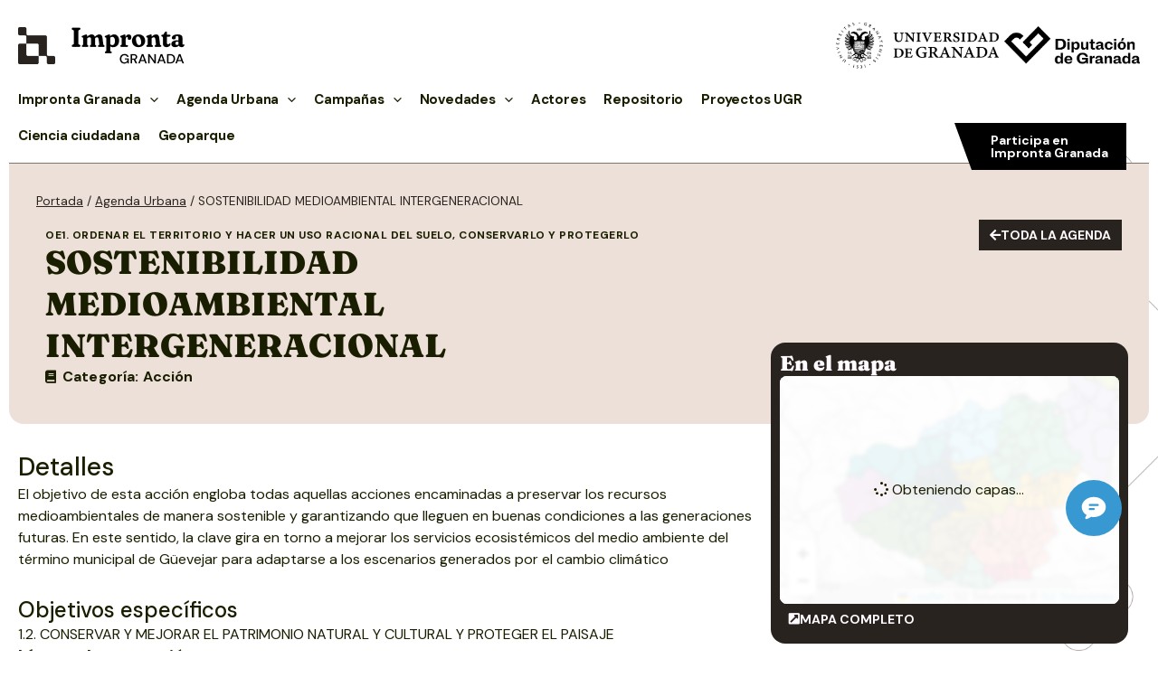

--- FILE ---
content_type: text/html; charset=UTF-8
request_url: https://improntagranada.es/agenda-urbana/sostenibilidad-medioambiental-intergeneracional-4/
body_size: 51367
content:
<!DOCTYPE html>
<html lang="es">
<head>
<meta charset="UTF-8">
<meta name="viewport" content="width=device-width, initial-scale=1">
<link rel="profile" href="https://gmpg.org/xfn/11">

<meta name='robots' content='index, follow, max-image-preview:large, max-snippet:-1, max-video-preview:-1' />

	<!-- This site is optimized with the Yoast SEO plugin v26.7 - https://yoast.com/wordpress/plugins/seo/ -->
	<title>SOSTENIBILIDAD MEDIOAMBIENTAL INTERGENERACIONAL - Impronta Granada</title>
	<link rel="canonical" href="https://improntagranada.es/agenda-urbana/sostenibilidad-medioambiental-intergeneracional-4/" />
	<meta property="og:locale" content="es_ES" />
	<meta property="og:type" content="article" />
	<meta property="og:title" content="SOSTENIBILIDAD MEDIOAMBIENTAL INTERGENERACIONAL - Impronta Granada" />
	<meta property="og:description" content="El objetivo de esta acción engloba todas aquellas acciones encaminadas a preservar los recursos medioambientales de manera sostenible y garantizando que lleguen en buenas condiciones a las generaciones futuras. En este sentido, la clave gira en torno a mejorar los servicios ecosistémicos del medio ambiente del término municipal de Güevejar para adaptarse a los escenarios &hellip; SOSTENIBILIDAD MEDIOAMBIENTAL INTERGENERACIONAL Leer más &raquo;" />
	<meta property="og:url" content="https://improntagranada.es/agenda-urbana/sostenibilidad-medioambiental-intergeneracional-4/" />
	<meta property="og:site_name" content="Impronta Granada" />
	<meta property="article:modified_time" content="2023-05-19T11:41:20+00:00" />
	<meta name="twitter:card" content="summary_large_image" />
	<script type="application/ld+json" class="yoast-schema-graph">{"@context":"https://schema.org","@graph":[{"@type":"WebPage","@id":"https://improntagranada.es/agenda-urbana/sostenibilidad-medioambiental-intergeneracional-4/","url":"https://improntagranada.es/agenda-urbana/sostenibilidad-medioambiental-intergeneracional-4/","name":"SOSTENIBILIDAD MEDIOAMBIENTAL INTERGENERACIONAL - Impronta Granada","isPartOf":{"@id":"https://improntagranada.es/#website"},"datePublished":"2023-05-16T13:32:56+00:00","dateModified":"2023-05-19T11:41:20+00:00","breadcrumb":{"@id":"https://improntagranada.es/agenda-urbana/sostenibilidad-medioambiental-intergeneracional-4/#breadcrumb"},"inLanguage":"es","potentialAction":[{"@type":"ReadAction","target":["https://improntagranada.es/agenda-urbana/sostenibilidad-medioambiental-intergeneracional-4/"]}]},{"@type":"BreadcrumbList","@id":"https://improntagranada.es/agenda-urbana/sostenibilidad-medioambiental-intergeneracional-4/#breadcrumb","itemListElement":[{"@type":"ListItem","position":1,"name":"Portada","item":"https://improntagranada.es/"},{"@type":"ListItem","position":2,"name":"Agenda Urbana","item":"https://improntagranada.es/agenda-urbana/"},{"@type":"ListItem","position":3,"name":"SOSTENIBILIDAD MEDIOAMBIENTAL INTERGENERACIONAL"}]},{"@type":"WebSite","@id":"https://improntagranada.es/#website","url":"https://improntagranada.es/","name":"Impronta Granada","description":"Huella de la Universidad en el territorio provincial a traves de Diputacion Granada","publisher":{"@id":"https://improntagranada.es/#organization"},"potentialAction":[{"@type":"SearchAction","target":{"@type":"EntryPoint","urlTemplate":"https://improntagranada.es/?s={search_term_string}"},"query-input":{"@type":"PropertyValueSpecification","valueRequired":true,"valueName":"search_term_string"}}],"inLanguage":"es"},{"@type":"Organization","@id":"https://improntagranada.es/#organization","name":"Impronta Granada","url":"https://improntagranada.es/","logo":{"@type":"ImageObject","inLanguage":"es","@id":"https://improntagranada.es/#/schema/logo/image/","url":"https://improntagranada.es/wp-content/uploads/2025/10/logo_impronta_full.png","contentUrl":"https://improntagranada.es/wp-content/uploads/2025/10/logo_impronta_full.png","width":184,"height":41,"caption":"Impronta Granada"},"image":{"@id":"https://improntagranada.es/#/schema/logo/image/"}}]}</script>
	<!-- / Yoast SEO plugin. -->


<link rel='dns-prefetch' href='//unpkg.com' />
<link rel='dns-prefetch' href='//cdnjs.cloudflare.com' />
<link rel='dns-prefetch' href='//fonts.googleapis.com' />
<link rel="alternate" type="application/rss+xml" title="Impronta Granada &raquo; Feed" href="https://improntagranada.es/feed/" />
<link rel="alternate" type="application/rss+xml" title="Impronta Granada &raquo; Feed de los comentarios" href="https://improntagranada.es/comments/feed/" />
<link rel="alternate" type="application/rss+xml" title="Impronta Granada &raquo; Comentario SOSTENIBILIDAD MEDIOAMBIENTAL INTERGENERACIONAL del feed" href="https://improntagranada.es/agenda-urbana/sostenibilidad-medioambiental-intergeneracional-4/feed/" />
<link rel="alternate" title="oEmbed (JSON)" type="application/json+oembed" href="https://improntagranada.es/wp-json/oembed/1.0/embed?url=https%3A%2F%2Fimprontagranada.es%2Fagenda-urbana%2Fsostenibilidad-medioambiental-intergeneracional-4%2F" />
<link rel="alternate" title="oEmbed (XML)" type="text/xml+oembed" href="https://improntagranada.es/wp-json/oembed/1.0/embed?url=https%3A%2F%2Fimprontagranada.es%2Fagenda-urbana%2Fsostenibilidad-medioambiental-intergeneracional-4%2F&#038;format=xml" />
<style id='wp-img-auto-sizes-contain-inline-css'>
img:is([sizes=auto i],[sizes^="auto," i]){contain-intrinsic-size:3000px 1500px}
/*# sourceURL=wp-img-auto-sizes-contain-inline-css */
</style>
<link rel='stylesheet' id='astra-theme-css-css' href='https://improntagranada.es/wp-content/themes/astra/assets/css/minified/main.min.css?ver=4.0.2' media='all' />
<style id='astra-theme-css-inline-css'>
:root{--ast-container-default-xlg-padding:3em;--ast-container-default-lg-padding:3em;--ast-container-default-slg-padding:2em;--ast-container-default-md-padding:3em;--ast-container-default-sm-padding:3em;--ast-container-default-xs-padding:2.4em;--ast-container-default-xxs-padding:1.8em;--ast-code-block-background:#EEEEEE;--ast-comment-inputs-background:#FAFAFA;}html{font-size:100%;}a{color:var(--ast-global-color-3);}a:hover,a:focus{color:#6b6b35;}body,button,input,select,textarea,.ast-button,.ast-custom-button{font-family:'DM Sans',sans-serif;font-weight:400;font-size:16px;font-size:1rem;line-height:1.5em;}blockquote{color:var(--ast-global-color-8);}h1,.entry-content h1,h2,.entry-content h2,h3,.entry-content h3,h4,.entry-content h4,h5,.entry-content h5,h6,.entry-content h6,.site-title,.site-title a{font-weight:600;}.site-title{font-size:35px;font-size:2.1875rem;display:none;}header .custom-logo-link img{max-width:184px;}.astra-logo-svg{width:184px;}.site-header .site-description{font-size:15px;font-size:0.9375rem;display:none;}.entry-title{font-size:30px;font-size:1.875rem;}h1,.entry-content h1{font-size:57px;font-size:3.5625rem;font-weight:700;line-height:1.4em;}h2,.entry-content h2{font-size:28px;font-size:1.75rem;font-weight:500;line-height:1.3em;}h3,.entry-content h3{font-size:24px;font-size:1.5rem;font-weight:500;line-height:1.3em;}h4,.entry-content h4{font-size:20px;font-size:1.25rem;line-height:1.2em;font-weight:700;}h5,.entry-content h5{font-size:18px;font-size:1.125rem;line-height:1.2em;font-weight:700;}h6,.entry-content h6{font-size:15px;font-size:0.9375rem;line-height:1.25em;font-weight:600;}::selection{background-color:var(--ast-global-color-0);color:#000000;}body,h1,.entry-title a,.entry-content h1,h2,.entry-content h2,h3,.entry-content h3,h4,.entry-content h4,h5,.entry-content h5,h6,.entry-content h6{color:var(--ast-global-color-8);}.tagcloud a:hover,.tagcloud a:focus,.tagcloud a.current-item{color:#000000;border-color:var(--ast-global-color-3);background-color:var(--ast-global-color-3);}input:focus,input[type="text"]:focus,input[type="email"]:focus,input[type="url"]:focus,input[type="password"]:focus,input[type="reset"]:focus,input[type="search"]:focus,textarea:focus{border-color:var(--ast-global-color-3);}input[type="radio"]:checked,input[type=reset],input[type="checkbox"]:checked,input[type="checkbox"]:hover:checked,input[type="checkbox"]:focus:checked,input[type=range]::-webkit-slider-thumb{border-color:var(--ast-global-color-3);background-color:var(--ast-global-color-3);box-shadow:none;}.site-footer a:hover + .post-count,.site-footer a:focus + .post-count{background:var(--ast-global-color-3);border-color:var(--ast-global-color-3);}.single .nav-links .nav-previous,.single .nav-links .nav-next{color:var(--ast-global-color-3);}.entry-meta,.entry-meta *{line-height:1.45;color:var(--ast-global-color-3);}.entry-meta a:hover,.entry-meta a:hover *,.entry-meta a:focus,.entry-meta a:focus *,.page-links > .page-link,.page-links .page-link:hover,.post-navigation a:hover{color:#6b6b35;}#cat option,.secondary .calendar_wrap thead a,.secondary .calendar_wrap thead a:visited{color:var(--ast-global-color-3);}.secondary .calendar_wrap #today,.ast-progress-val span{background:var(--ast-global-color-3);}.secondary a:hover + .post-count,.secondary a:focus + .post-count{background:var(--ast-global-color-3);border-color:var(--ast-global-color-3);}.calendar_wrap #today > a{color:#000000;}.page-links .page-link,.single .post-navigation a{color:var(--ast-global-color-3);}.ast-archive-title{color:var(--ast-global-color-8);}.widget-title{font-size:22px;font-size:1.375rem;color:var(--ast-global-color-8);}.ast-logo-title-inline .site-logo-img{padding-right:1em;}.site-logo-img img{ transition:all 0.2s linear;}.ast-page-builder-template .hentry {margin: 0;}.ast-page-builder-template .site-content > .ast-container {max-width: 100%;padding: 0;}.ast-page-builder-template .site-content #primary {padding: 0;margin: 0;}.ast-page-builder-template .no-results {text-align: center;margin: 4em auto;}.ast-page-builder-template .ast-pagination {padding: 2em;}.ast-page-builder-template .entry-header.ast-no-title.ast-no-thumbnail {margin-top: 0;}.ast-page-builder-template .entry-header.ast-header-without-markup {margin-top: 0;margin-bottom: 0;}.ast-page-builder-template .entry-header.ast-no-title.ast-no-meta {margin-bottom: 0;}.ast-page-builder-template.single .post-navigation {padding-bottom: 2em;}.ast-page-builder-template.single-post .site-content > .ast-container {max-width: 100%;}.ast-page-builder-template .entry-header {margin-top: 2em;margin-left: auto;margin-right: auto;}.ast-single-post.ast-page-builder-template .site-main > article,.woocommerce.ast-page-builder-template .site-main {padding-top: 2em;padding-left: 20px;padding-right: 20px;}.ast-page-builder-template .ast-archive-description {margin: 2em auto 0;padding-left: 20px;padding-right: 20px;}.ast-page-builder-template .ast-row {margin-left: 0;margin-right: 0;}.single.ast-page-builder-template .entry-header + .entry-content {margin-bottom: 2em;}@media(min-width: 921px) {.ast-page-builder-template.archive.ast-right-sidebar .ast-row article,.ast-page-builder-template.archive.ast-left-sidebar .ast-row article {padding-left: 0;padding-right: 0;}}@media (max-width:921px){#ast-desktop-header{display:none;}}@media (min-width:921px){#ast-mobile-header{display:none;}}.wp-block-buttons.aligncenter{justify-content:center;}@media (max-width:921px){.ast-theme-transparent-header #primary,.ast-theme-transparent-header #secondary{padding:0;}}@media (max-width:921px){.ast-plain-container.ast-no-sidebar #primary{padding:0;}}.ast-plain-container.ast-no-sidebar #primary{margin-top:0;margin-bottom:0;}@media (min-width:1200px){.ast-plain-container.ast-no-sidebar #primary{margin-top:60px;margin-bottom:60px;}}.wp-block-button.is-style-outline .wp-block-button__link{border-color:#bdbdbd;border-top-width:1px;border-right-width:1px;border-bottom-width:1px;border-left-width:1px;}.wp-block-button.is-style-outline > .wp-block-button__link:not(.has-text-color),.wp-block-button.wp-block-button__link.is-style-outline:not(.has-text-color){color:#bdbdbd;}.wp-block-button.is-style-outline .wp-block-button__link:hover,.wp-block-button.is-style-outline .wp-block-button__link:focus{color:var(--ast-global-color-3) !important;background-color:#6b6b35;border-color:#6b6b35;}.post-page-numbers.current .page-link,.ast-pagination .page-numbers.current{color:#000000;border-color:var(--ast-global-color-0);background-color:var(--ast-global-color-0);border-radius:2px;}.wp-block-button.is-style-outline .wp-block-button__link{border-top-width:1px;border-right-width:1px;border-bottom-width:1px;border-left-width:1px;}h1.widget-title{font-weight:700;}h2.widget-title{font-weight:500;}h3.widget-title{font-weight:500;}#page{display:flex;flex-direction:column;min-height:100vh;}.ast-404-layout-1 h1.page-title{color:var(--ast-global-color-2);}.single .post-navigation a{line-height:1em;height:inherit;}.error-404 .page-sub-title{font-size:1.5rem;font-weight:inherit;}.search .site-content .content-area .search-form{margin-bottom:0;}#page .site-content{flex-grow:1;}.widget{margin-bottom:3.5em;}#secondary li{line-height:1.5em;}#secondary .wp-block-group h2{margin-bottom:0.7em;}#secondary h2{font-size:1.7rem;}.ast-separate-container .ast-article-post,.ast-separate-container .ast-article-single,.ast-separate-container .ast-comment-list li.depth-1,.ast-separate-container .comment-respond{padding:3em;}.ast-separate-container .ast-comment-list li.depth-1,.hentry{margin-bottom:2em;}.ast-separate-container .ast-archive-description,.ast-separate-container .ast-author-box{background-color:var(--ast-global-color-5);border-bottom:1px solid var(--ast-border-color);}.ast-separate-container .comments-title{padding:2em 2em 0 2em;}.ast-page-builder-template .comment-form-textarea,.ast-comment-formwrap .ast-grid-common-col{padding:0;}.ast-comment-formwrap{padding:0 20px;display:inline-flex;column-gap:20px;}.archive.ast-page-builder-template .entry-header{margin-top:2em;}.ast-page-builder-template .ast-comment-formwrap{width:100%;}.entry-title{margin-bottom:0.5em;}.ast-archive-description p{font-size:inherit;font-weight:inherit;line-height:inherit;}@media (min-width:921px){.ast-left-sidebar.ast-page-builder-template #secondary,.archive.ast-right-sidebar.ast-page-builder-template .site-main{padding-left:20px;padding-right:20px;}}@media (max-width:544px){.ast-comment-formwrap.ast-row{column-gap:10px;display:inline-block;}#ast-commentform .ast-grid-common-col{position:relative;width:100%;}}@media (min-width:1201px){.ast-separate-container .ast-article-post,.ast-separate-container .ast-article-single,.ast-separate-container .ast-author-box,.ast-separate-container .ast-404-layout-1,.ast-separate-container .no-results{padding:3em;}}@media (max-width:921px){.ast-separate-container #primary,.ast-separate-container #secondary{padding:1.5em 0;}#primary,#secondary{padding:1.5em 0;margin:0;}.ast-left-sidebar #content > .ast-container{display:flex;flex-direction:column-reverse;width:100%;}}@media (min-width:922px){.ast-separate-container.ast-right-sidebar #primary,.ast-separate-container.ast-left-sidebar #primary{border:0;}.search-no-results.ast-separate-container #primary{margin-bottom:4em;}}.elementor-button-wrapper .elementor-button{border-style:solid;text-decoration:none;border-top-width:1px;border-right-width:1px;border-left-width:1px;border-bottom-width:1px;}body .elementor-button.elementor-size-sm,body .elementor-button.elementor-size-xs,body .elementor-button.elementor-size-md,body .elementor-button.elementor-size-lg,body .elementor-button.elementor-size-xl,body .elementor-button{border-radius:0px;padding-top:10px;padding-right:12px;padding-bottom:10px;padding-left:12px;}@media (max-width:921px){.elementor-button-wrapper .elementor-button.elementor-size-sm,.elementor-button-wrapper .elementor-button.elementor-size-xs,.elementor-button-wrapper .elementor-button.elementor-size-md,.elementor-button-wrapper .elementor-button.elementor-size-lg,.elementor-button-wrapper .elementor-button.elementor-size-xl,.elementor-button-wrapper .elementor-button{padding-top:14px;padding-right:28px;padding-bottom:14px;padding-left:28px;}}@media (max-width:544px){.elementor-button-wrapper .elementor-button.elementor-size-sm,.elementor-button-wrapper .elementor-button.elementor-size-xs,.elementor-button-wrapper .elementor-button.elementor-size-md,.elementor-button-wrapper .elementor-button.elementor-size-lg,.elementor-button-wrapper .elementor-button.elementor-size-xl,.elementor-button-wrapper .elementor-button{padding-top:12px;padding-right:24px;padding-bottom:12px;padding-left:24px;}}.elementor-button-wrapper .elementor-button{border-color:#bdbdbd;background-color:rgba(0,0,0,0);}.elementor-button-wrapper .elementor-button:hover,.elementor-button-wrapper .elementor-button:focus{color:var(--ast-global-color-3);background-color:#6b6b35;border-color:#6b6b35;}.wp-block-button .wp-block-button__link ,.elementor-button-wrapper .elementor-button,.elementor-button-wrapper .elementor-button:visited{color:var(--ast-global-color-8);}.elementor-button-wrapper .elementor-button{font-weight:700;font-size:14px;font-size:0.875rem;line-height:1em;text-transform:uppercase;}body .elementor-button.elementor-size-sm,body .elementor-button.elementor-size-xs,body .elementor-button.elementor-size-md,body .elementor-button.elementor-size-lg,body .elementor-button.elementor-size-xl,body .elementor-button{font-size:14px;font-size:0.875rem;}.wp-block-button .wp-block-button__link:hover,.wp-block-button .wp-block-button__link:focus{color:var(--ast-global-color-3);background-color:#6b6b35;border-color:#6b6b35;}.elementor-widget-heading h1.elementor-heading-title{line-height:1.4em;}.elementor-widget-heading h2.elementor-heading-title{line-height:1.3em;}.elementor-widget-heading h3.elementor-heading-title{line-height:1.3em;}.elementor-widget-heading h4.elementor-heading-title{line-height:1.2em;}.elementor-widget-heading h5.elementor-heading-title{line-height:1.2em;}.elementor-widget-heading h6.elementor-heading-title{line-height:1.25em;}.wp-block-button .wp-block-button__link,.wp-block-search .wp-block-search__button,body .wp-block-file .wp-block-file__button{border-style:solid;border-top-width:1px;border-right-width:1px;border-left-width:1px;border-bottom-width:1px;border-color:#bdbdbd;background-color:rgba(0,0,0,0);color:var(--ast-global-color-8);font-family:inherit;font-weight:700;line-height:1em;text-transform:uppercase;font-size:14px;font-size:0.875rem;border-radius:0px;padding-top:10px;padding-right:12px;padding-bottom:10px;padding-left:12px;}@media (max-width:921px){.wp-block-button .wp-block-button__link,.wp-block-search .wp-block-search__button,body .wp-block-file .wp-block-file__button{padding-top:14px;padding-right:28px;padding-bottom:14px;padding-left:28px;}}@media (max-width:544px){.wp-block-button .wp-block-button__link,.wp-block-search .wp-block-search__button,body .wp-block-file .wp-block-file__button{padding-top:12px;padding-right:24px;padding-bottom:12px;padding-left:24px;}}.menu-toggle,button,.ast-button,.ast-custom-button,.button,input#submit,input[type="button"],input[type="submit"],input[type="reset"],form[CLASS*="wp-block-search__"].wp-block-search .wp-block-search__inside-wrapper .wp-block-search__button,body .wp-block-file .wp-block-file__button,.search .search-submit{border-style:solid;border-top-width:1px;border-right-width:1px;border-left-width:1px;border-bottom-width:1px;color:var(--ast-global-color-8);border-color:#bdbdbd;background-color:rgba(0,0,0,0);border-radius:0px;padding-top:10px;padding-right:12px;padding-bottom:10px;padding-left:12px;font-family:inherit;font-weight:700;font-size:14px;font-size:0.875rem;line-height:1em;text-transform:uppercase;}button:focus,.menu-toggle:hover,button:hover,.ast-button:hover,.ast-custom-button:hover .button:hover,.ast-custom-button:hover ,input[type=reset]:hover,input[type=reset]:focus,input#submit:hover,input#submit:focus,input[type="button"]:hover,input[type="button"]:focus,input[type="submit"]:hover,input[type="submit"]:focus,form[CLASS*="wp-block-search__"].wp-block-search .wp-block-search__inside-wrapper .wp-block-search__button:hover,form[CLASS*="wp-block-search__"].wp-block-search .wp-block-search__inside-wrapper .wp-block-search__button:focus,body .wp-block-file .wp-block-file__button:hover,body .wp-block-file .wp-block-file__button:focus{color:var(--ast-global-color-3);background-color:#6b6b35;border-color:#6b6b35;}form[CLASS*="wp-block-search__"].wp-block-search .wp-block-search__inside-wrapper .wp-block-search__button.has-icon{padding-top:calc(10px - 3px);padding-right:calc(12px - 3px);padding-bottom:calc(10px - 3px);padding-left:calc(12px - 3px);}@media (min-width:544px){.ast-container{max-width:100%;}}@media (max-width:544px){.ast-separate-container .ast-article-post,.ast-separate-container .ast-article-single,.ast-separate-container .comments-title,.ast-separate-container .ast-archive-description{padding:1.5em 1em;}.ast-separate-container #content .ast-container{padding-left:0.54em;padding-right:0.54em;}.ast-separate-container .ast-comment-list li.depth-1{padding:1.5em 1em;margin-bottom:1.5em;}.ast-separate-container .ast-comment-list .bypostauthor{padding:.5em;}.ast-search-menu-icon.ast-dropdown-active .search-field{width:170px;}.menu-toggle,button,.ast-button,.button,input#submit,input[type="button"],input[type="submit"],input[type="reset"]{padding-top:12px;padding-right:24px;padding-bottom:12px;padding-left:24px;}}@media (max-width:921px){.menu-toggle,button,.ast-button,.button,input#submit,input[type="button"],input[type="submit"],input[type="reset"]{padding-top:14px;padding-right:28px;padding-bottom:14px;padding-left:28px;}.ast-mobile-header-stack .main-header-bar .ast-search-menu-icon{display:inline-block;}.ast-header-break-point.ast-header-custom-item-outside .ast-mobile-header-stack .main-header-bar .ast-search-icon{margin:0;}.ast-comment-avatar-wrap img{max-width:2.5em;}.ast-separate-container .ast-comment-list li.depth-1{padding:1.5em 2.14em;}.ast-separate-container .comment-respond{padding:2em 2.14em;}.ast-comment-meta{padding:0 1.8888em 1.3333em;}}.ast-separate-container{background-color:var(--ast-global-color-4);;background-image:none;;}@media (max-width:921px){.site-title{display:none;}.site-header .site-description{display:none;}.entry-title{font-size:30px;}h1,.entry-content h1{font-size:30px;}h2,.entry-content h2{font-size:25px;}h3,.entry-content h3{font-size:20px;}.astra-logo-svg{width:47px;}header .custom-logo-link img,.ast-header-break-point .site-logo-img .custom-mobile-logo-link img{max-width:47px;}}@media (max-width:544px){.site-title{display:none;}.site-header .site-description{display:none;}.entry-title{font-size:30px;}h1,.entry-content h1{font-size:30px;}h2,.entry-content h2{font-size:25px;}h3,.entry-content h3{font-size:20px;}header .custom-logo-link img,.ast-header-break-point .site-branding img,.ast-header-break-point .custom-logo-link img{max-width:34px;}.astra-logo-svg{width:34px;}.ast-header-break-point .site-logo-img .custom-mobile-logo-link img{max-width:34px;}}@media (max-width:921px){html{font-size:91.2%;}}@media (max-width:544px){html{font-size:91.2%;}}@media (min-width:922px){.ast-container{max-width:1430px;}}@media (min-width:922px){.site-content .ast-container{display:flex;}}@media (max-width:921px){.site-content .ast-container{flex-direction:column;}}@media (min-width:922px){.main-header-menu .sub-menu .menu-item.ast-left-align-sub-menu:hover > .sub-menu,.main-header-menu .sub-menu .menu-item.ast-left-align-sub-menu.focus > .sub-menu{margin-left:-0px;}}blockquote,cite {font-style: initial;}.wp-block-file {display: flex;align-items: center;flex-wrap: wrap;justify-content: space-between;}.wp-block-pullquote {border: none;}.wp-block-pullquote blockquote::before {content: "\201D";font-family: "Helvetica",sans-serif;display: flex;transform: rotate( 180deg );font-size: 6rem;font-style: normal;line-height: 1;font-weight: bold;align-items: center;justify-content: center;}.has-text-align-right > blockquote::before {justify-content: flex-start;}.has-text-align-left > blockquote::before {justify-content: flex-end;}figure.wp-block-pullquote.is-style-solid-color blockquote {max-width: 100%;text-align: inherit;}html body {--wp--custom--ast-default-block-top-padding: 3em;--wp--custom--ast-default-block-right-padding: 3em;--wp--custom--ast-default-block-bottom-padding: 3em;--wp--custom--ast-default-block-left-padding: 3em;--wp--custom--ast-container-width: 1390px;--wp--custom--ast-content-width-size: 1390px;--wp--custom--ast-wide-width-size: calc(1390px + var(--wp--custom--ast-default-block-left-padding) + var(--wp--custom--ast-default-block-right-padding));}.ast-narrow-container {--wp--custom--ast-content-width-size: 750px;--wp--custom--ast-wide-width-size: 750px;}@media(max-width: 921px) {html body {--wp--custom--ast-default-block-top-padding: 3em;--wp--custom--ast-default-block-right-padding: 2em;--wp--custom--ast-default-block-bottom-padding: 3em;--wp--custom--ast-default-block-left-padding: 2em;}}@media(max-width: 544px) {html body {--wp--custom--ast-default-block-top-padding: 3em;--wp--custom--ast-default-block-right-padding: 1.5em;--wp--custom--ast-default-block-bottom-padding: 3em;--wp--custom--ast-default-block-left-padding: 1.5em;}}.entry-content > .wp-block-group,.entry-content > .wp-block-cover,.entry-content > .wp-block-columns {padding-top: var(--wp--custom--ast-default-block-top-padding);padding-right: var(--wp--custom--ast-default-block-right-padding);padding-bottom: var(--wp--custom--ast-default-block-bottom-padding);padding-left: var(--wp--custom--ast-default-block-left-padding);}.ast-plain-container.ast-no-sidebar .entry-content > .alignfull,.ast-page-builder-template .ast-no-sidebar .entry-content > .alignfull {margin-left: calc( -50vw + 50%);margin-right: calc( -50vw + 50%);max-width: 100vw;width: 100vw;}.ast-plain-container.ast-no-sidebar .entry-content .alignfull .alignfull,.ast-page-builder-template.ast-no-sidebar .entry-content .alignfull .alignfull,.ast-plain-container.ast-no-sidebar .entry-content .alignfull .alignwide,.ast-page-builder-template.ast-no-sidebar .entry-content .alignfull .alignwide,.ast-plain-container.ast-no-sidebar .entry-content .alignwide .alignfull,.ast-page-builder-template.ast-no-sidebar .entry-content .alignwide .alignfull,.ast-plain-container.ast-no-sidebar .entry-content .alignwide .alignwide,.ast-page-builder-template.ast-no-sidebar .entry-content .alignwide .alignwide,.ast-plain-container.ast-no-sidebar .entry-content .wp-block-column .alignfull,.ast-page-builder-template.ast-no-sidebar .entry-content .wp-block-column .alignfull,.ast-plain-container.ast-no-sidebar .entry-content .wp-block-column .alignwide,.ast-page-builder-template.ast-no-sidebar .entry-content .wp-block-column .alignwide {margin-left: auto;margin-right: auto;width: 100%;}[ast-blocks-layout] .wp-block-separator:not(.is-style-dots) {height: 0;}[ast-blocks-layout] .wp-block-separator {margin: 20px auto;}[ast-blocks-layout] .wp-block-separator:not(.is-style-wide):not(.is-style-dots) {max-width: 100px;}[ast-blocks-layout] .wp-block-separator.has-background {padding: 0;}.entry-content[ast-blocks-layout] > * {max-width: var(--wp--custom--ast-content-width-size);margin-left: auto;margin-right: auto;}.entry-content[ast-blocks-layout] > .alignwide {max-width: var(--wp--custom--ast-wide-width-size);}.entry-content[ast-blocks-layout] .alignfull {max-width: none;}.entry-content .wp-block-columns {margin-bottom: 0;}blockquote {margin: 1.5em;border: none;}.wp-block-quote:not(.has-text-align-right):not(.has-text-align-center) {border-left: 5px solid rgba(0,0,0,0.05);}.has-text-align-right > blockquote,blockquote.has-text-align-right {border-right: 5px solid rgba(0,0,0,0.05);}.has-text-align-left > blockquote,blockquote.has-text-align-left {border-left: 5px solid rgba(0,0,0,0.05);}.wp-block-site-tagline,.wp-block-latest-posts .read-more {margin-top: 15px;}.wp-block-loginout p label {display: block;}.wp-block-loginout p:not(.login-remember):not(.login-submit) input {width: 100%;}.wp-block-loginout input:focus {border-color: transparent;}.wp-block-loginout input:focus {outline: thin dotted;}.entry-content .wp-block-media-text .wp-block-media-text__content {padding: 0 0 0 8%;}.entry-content .wp-block-media-text.has-media-on-the-right .wp-block-media-text__content {padding: 0 8% 0 0;}.entry-content .wp-block-media-text.has-background .wp-block-media-text__content {padding: 8%;}.entry-content .wp-block-cover:not([class*="background-color"]) .wp-block-cover__inner-container,.entry-content .wp-block-cover:not([class*="background-color"]) .wp-block-cover-image-text,.entry-content .wp-block-cover:not([class*="background-color"]) .wp-block-cover-text,.entry-content .wp-block-cover-image:not([class*="background-color"]) .wp-block-cover__inner-container,.entry-content .wp-block-cover-image:not([class*="background-color"]) .wp-block-cover-image-text,.entry-content .wp-block-cover-image:not([class*="background-color"]) .wp-block-cover-text {color: var(--ast-global-color-5);}.wp-block-loginout .login-remember input {width: 1.1rem;height: 1.1rem;margin: 0 5px 4px 0;vertical-align: middle;}.wp-block-latest-posts > li > *:first-child,.wp-block-latest-posts:not(.is-grid) > li:first-child {margin-top: 0;}.wp-block-search__inside-wrapper .wp-block-search__input {padding: 0 10px;color: var(--ast-global-color-3);background: var(--ast-global-color-5);border-color: var(--ast-border-color);}.wp-block-latest-posts .read-more {margin-bottom: 1.5em;}.wp-block-search__no-button .wp-block-search__inside-wrapper .wp-block-search__input {padding-top: 5px;padding-bottom: 5px;}.wp-block-latest-posts .wp-block-latest-posts__post-date,.wp-block-latest-posts .wp-block-latest-posts__post-author {font-size: 1rem;}.wp-block-latest-posts > li > *,.wp-block-latest-posts:not(.is-grid) > li {margin-top: 12px;margin-bottom: 12px;}.ast-page-builder-template .entry-content[ast-blocks-layout] > *,.ast-page-builder-template .entry-content[ast-blocks-layout] > .alignfull > * {max-width: none;}.ast-page-builder-template .entry-content[ast-blocks-layout] > .alignwide > * {max-width: var(--wp--custom--ast-wide-width-size);}.ast-page-builder-template .entry-content[ast-blocks-layout] > .inherit-container-width > *,.ast-page-builder-template .entry-content[ast-blocks-layout] > * > *,.entry-content[ast-blocks-layout] > .wp-block-cover .wp-block-cover__inner-container {max-width: var(--wp--custom--ast-content-width-size);margin-left: auto;margin-right: auto;}.entry-content[ast-blocks-layout] .wp-block-cover:not(.alignleft):not(.alignright) {width: auto;}@media(max-width: 1200px) {.ast-separate-container .entry-content > .alignfull,.ast-separate-container .entry-content[ast-blocks-layout] > .alignwide,.ast-plain-container .entry-content[ast-blocks-layout] > .alignwide,.ast-plain-container .entry-content .alignfull {margin-left: calc(-1 * min(var(--ast-container-default-xlg-padding),20px)) ;margin-right: calc(-1 * min(var(--ast-container-default-xlg-padding),20px));}}@media(min-width: 1201px) {.ast-separate-container .entry-content > .alignfull {margin-left: calc(-1 * var(--ast-container-default-xlg-padding) );margin-right: calc(-1 * var(--ast-container-default-xlg-padding) );}.ast-separate-container .entry-content[ast-blocks-layout] > .alignwide,.ast-plain-container .entry-content[ast-blocks-layout] > .alignwide {margin-left: calc(-1 * var(--wp--custom--ast-default-block-left-padding) );margin-right: calc(-1 * var(--wp--custom--ast-default-block-right-padding) );}}@media(min-width: 921px) {.ast-separate-container .entry-content .wp-block-group.alignwide:not(.inherit-container-width) > :where(:not(.alignleft):not(.alignright)),.ast-plain-container .entry-content .wp-block-group.alignwide:not(.inherit-container-width) > :where(:not(.alignleft):not(.alignright)) {max-width: calc( var(--wp--custom--ast-content-width-size) + 80px );}.ast-plain-container.ast-right-sidebar .entry-content[ast-blocks-layout] .alignfull,.ast-plain-container.ast-left-sidebar .entry-content[ast-blocks-layout] .alignfull {margin-left: -60px;margin-right: -60px;}}@media(min-width: 544px) {.entry-content > .alignleft {margin-right: 20px;}.entry-content > .alignright {margin-left: 20px;}}@media (max-width:544px){.wp-block-columns .wp-block-column:not(:last-child){margin-bottom:20px;}.wp-block-latest-posts{margin:0;}}@media( max-width: 600px ) {.entry-content .wp-block-media-text .wp-block-media-text__content,.entry-content .wp-block-media-text.has-media-on-the-right .wp-block-media-text__content {padding: 8% 0 0;}.entry-content .wp-block-media-text.has-background .wp-block-media-text__content {padding: 8%;}}.ast-narrow-container .site-content .wp-block-uagb-image--align-full .wp-block-uagb-image__figure {max-width: 100%;margin-left: auto;margin-right: auto;}:root .has-ast-global-color-0-color{color:var(--ast-global-color-0);}:root .has-ast-global-color-0-background-color{background-color:var(--ast-global-color-0);}:root .wp-block-button .has-ast-global-color-0-color{color:var(--ast-global-color-0);}:root .wp-block-button .has-ast-global-color-0-background-color{background-color:var(--ast-global-color-0);}:root .has-ast-global-color-1-color{color:var(--ast-global-color-1);}:root .has-ast-global-color-1-background-color{background-color:var(--ast-global-color-1);}:root .wp-block-button .has-ast-global-color-1-color{color:var(--ast-global-color-1);}:root .wp-block-button .has-ast-global-color-1-background-color{background-color:var(--ast-global-color-1);}:root .has-ast-global-color-2-color{color:var(--ast-global-color-2);}:root .has-ast-global-color-2-background-color{background-color:var(--ast-global-color-2);}:root .wp-block-button .has-ast-global-color-2-color{color:var(--ast-global-color-2);}:root .wp-block-button .has-ast-global-color-2-background-color{background-color:var(--ast-global-color-2);}:root .has-ast-global-color-3-color{color:var(--ast-global-color-3);}:root .has-ast-global-color-3-background-color{background-color:var(--ast-global-color-3);}:root .wp-block-button .has-ast-global-color-3-color{color:var(--ast-global-color-3);}:root .wp-block-button .has-ast-global-color-3-background-color{background-color:var(--ast-global-color-3);}:root .has-ast-global-color-4-color{color:var(--ast-global-color-4);}:root .has-ast-global-color-4-background-color{background-color:var(--ast-global-color-4);}:root .wp-block-button .has-ast-global-color-4-color{color:var(--ast-global-color-4);}:root .wp-block-button .has-ast-global-color-4-background-color{background-color:var(--ast-global-color-4);}:root .has-ast-global-color-5-color{color:var(--ast-global-color-5);}:root .has-ast-global-color-5-background-color{background-color:var(--ast-global-color-5);}:root .wp-block-button .has-ast-global-color-5-color{color:var(--ast-global-color-5);}:root .wp-block-button .has-ast-global-color-5-background-color{background-color:var(--ast-global-color-5);}:root .has-ast-global-color-6-color{color:var(--ast-global-color-6);}:root .has-ast-global-color-6-background-color{background-color:var(--ast-global-color-6);}:root .wp-block-button .has-ast-global-color-6-color{color:var(--ast-global-color-6);}:root .wp-block-button .has-ast-global-color-6-background-color{background-color:var(--ast-global-color-6);}:root .has-ast-global-color-7-color{color:var(--ast-global-color-7);}:root .has-ast-global-color-7-background-color{background-color:var(--ast-global-color-7);}:root .wp-block-button .has-ast-global-color-7-color{color:var(--ast-global-color-7);}:root .wp-block-button .has-ast-global-color-7-background-color{background-color:var(--ast-global-color-7);}:root .has-ast-global-color-8-color{color:var(--ast-global-color-8);}:root .has-ast-global-color-8-background-color{background-color:var(--ast-global-color-8);}:root .wp-block-button .has-ast-global-color-8-color{color:var(--ast-global-color-8);}:root .wp-block-button .has-ast-global-color-8-background-color{background-color:var(--ast-global-color-8);}:root{--ast-global-color-0:#e2e7b0;--ast-global-color-1:#ffdcc1;--ast-global-color-2:#f1f3d8;--ast-global-color-3:#909052;--ast-global-color-4:#ede0d8;--ast-global-color-5:#f9f3f5;--ast-global-color-6:#faeee8;--ast-global-color-7:#352f2b;--ast-global-color-8:#1a1e00;}:root {--ast-border-color : var(--ast-global-color-6);}.ast-single-entry-banner {-js-display: flex;display: flex;flex-direction: column;justify-content: center;text-align: center;position: relative;background: #eeeeee;}.ast-single-entry-banner[data-banner-layout="layout-1"] {max-width: 1390px;background: inherit;padding: 20px 0;}.ast-single-entry-banner[data-banner-width-type="custom"] {margin: 0 auto;width: 100%;}.ast-single-entry-banner + .site-content .entry-header {margin-bottom: 0;}header.entry-header .entry-title{text-transform:capitalize;}header.entry-header > *:not(:last-child){margin-bottom:10px;}.ast-archive-entry-banner {-js-display: flex;display: flex;flex-direction: column;justify-content: center;text-align: center;position: relative;background: #eeeeee;}.ast-archive-entry-banner[data-banner-width-type="custom"] {margin: 0 auto;width: 100%;}.ast-archive-entry-banner[data-banner-layout="layout-1"] {background: inherit;padding: 20px 0;text-align: left;}body.archive .ast-archive-description{max-width:1390px;width:100%;text-align:left;padding-top:3em;padding-right:3em;padding-bottom:3em;padding-left:3em;}body.archive .ast-archive-description .ast-archive-title,body.archive .ast-archive-description .ast-archive-title *{font-size:40px;font-size:2.5rem;text-transform:capitalize;}body.archive .ast-archive-description > *:not(:last-child){margin-bottom:10px;}@media (max-width:921px){body.archive .ast-archive-description{text-align:left;}}@media (max-width:544px){body.archive .ast-archive-description{text-align:left;}}.ast-breadcrumbs .trail-browse,.ast-breadcrumbs .trail-items,.ast-breadcrumbs .trail-items li{display:inline-block;margin:0;padding:0;border:none;background:inherit;text-indent:0;}.ast-breadcrumbs .trail-browse{font-size:inherit;font-style:inherit;font-weight:inherit;color:inherit;}.ast-breadcrumbs .trail-items{list-style:none;}.trail-items li::after{padding:0 0.3em;content:"\00bb";}.trail-items li:last-of-type::after{display:none;}h1,.entry-content h1,h2,.entry-content h2,h3,.entry-content h3,h4,.entry-content h4,h5,.entry-content h5,h6,.entry-content h6{color:var(--ast-global-color-8);}.entry-title a{color:var(--ast-global-color-8);}@media (max-width:921px){.ast-builder-grid-row-container.ast-builder-grid-row-tablet-3-firstrow .ast-builder-grid-row > *:first-child,.ast-builder-grid-row-container.ast-builder-grid-row-tablet-3-lastrow .ast-builder-grid-row > *:last-child{grid-column:1 / -1;}}@media (max-width:544px){.ast-builder-grid-row-container.ast-builder-grid-row-mobile-3-firstrow .ast-builder-grid-row > *:first-child,.ast-builder-grid-row-container.ast-builder-grid-row-mobile-3-lastrow .ast-builder-grid-row > *:last-child{grid-column:1 / -1;}}.ast-header-break-point .ast-has-mobile-header-logo .custom-logo-link {display: none;}.ast-header-break-point .ast-has-mobile-header-logo .custom-mobile-logo-link {display: inline-block;}.ast-header-break-point.ast-mobile-inherit-site-logo .ast-has-mobile-header-logo .custom-logo-link,.ast-header-break-point.ast-mobile-inherit-site-logo .ast-has-mobile-header-logo .astra-logo-svg {display: block;}.ast-builder-layout-element[data-section="title_tagline"]{display:flex;}@media (max-width:921px){.ast-header-break-point .ast-builder-layout-element[data-section="title_tagline"]{display:flex;}}@media (max-width:544px){.ast-header-break-point .ast-builder-layout-element[data-section="title_tagline"]{display:flex;}}[data-section*="section-hb-button-"] .menu-link{display:none;}.ast-header-button-1[data-section*="section-hb-button-"] .ast-builder-button-wrap .ast-custom-button{font-weight:600;text-transform:none;}.ast-header-button-1 .ast-custom-button:hover{color:var(--ast-global-color-5);background:var(--ast-global-color-8);}@media (max-width:544px){.ast-header-button-1[data-section*="section-hb-button-"] .ast-builder-button-wrap .ast-custom-button{font-size:16px;font-size:1rem;}.ast-header-button-1 .ast-custom-button{font-size:16px;font-size:1rem;color:var(--ast-global-color-8);background:rgba(0,0,0,0);border-color:rgba(0,0,0,0);}.ast-header-button-1 ..ast-custom-button:hover{color:var(--ast-global-color-8);background:rgba(0,0,0,0);border-color:rgba(0,0,0,0);}}.ast-header-button-1[data-section*="section-hb-button-"] .ast-builder-button-wrap .ast-custom-button{margin-top:6px;margin-bottom:-120px;margin-left:0px;margin-right:15px;}@media (max-width:544px){.ast-header-button-1[data-section*="section-hb-button-"] .ast-builder-button-wrap .ast-custom-button{margin-bottom:0px;margin-right:0px;}}.ast-header-button-1[data-section="section-hb-button-1"]{display:flex;}@media (max-width:921px){.ast-header-break-point .ast-header-button-1[data-section="section-hb-button-1"]{display:flex;}}@media (max-width:544px){.ast-header-break-point .ast-header-button-1[data-section="section-hb-button-1"]{display:flex;}}.ast-builder-menu-1{font-family:inherit;font-weight:600;}.ast-builder-menu-1 .menu-item > .menu-link{font-size:15px;font-size:0.9375rem;color:var(--ast-global-color-8);padding-top:5px;padding-bottom:5px;padding-left:0px;padding-right:20px;letter-spacing:-0.2px;}.ast-builder-menu-1 .menu-item > .ast-menu-toggle{color:var(--ast-global-color-8);}.ast-builder-menu-1 .menu-item:hover > .menu-link,.ast-builder-menu-1 .inline-on-mobile .menu-item:hover > .ast-menu-toggle{color:var(--ast-global-color-3);}.ast-builder-menu-1 .menu-item:hover > .ast-menu-toggle{color:var(--ast-global-color-3);}.ast-builder-menu-1 .menu-item.current-menu-item > .menu-link,.ast-builder-menu-1 .inline-on-mobile .menu-item.current-menu-item > .ast-menu-toggle,.ast-builder-menu-1 .current-menu-ancestor > .menu-link{color:var(--ast-global-color-3);}.ast-builder-menu-1 .menu-item.current-menu-item > .ast-menu-toggle{color:var(--ast-global-color-3);}.ast-builder-menu-1 .sub-menu,.ast-builder-menu-1 .inline-on-mobile .sub-menu{border-top-width:2px;border-bottom-width:0px;border-right-width:0px;border-left-width:0px;border-color:var(--ast-global-color-0);border-style:solid;border-radius:0px;}.ast-builder-menu-1 .main-header-menu > .menu-item > .sub-menu,.ast-builder-menu-1 .main-header-menu > .menu-item > .astra-full-megamenu-wrapper{margin-top:10px;}.ast-desktop .ast-builder-menu-1 .main-header-menu > .menu-item > .sub-menu:before,.ast-desktop .ast-builder-menu-1 .main-header-menu > .menu-item > .astra-full-megamenu-wrapper:before{height:calc( 10px + 5px );}.ast-builder-menu-1 .menu-item.menu-item-has-children > .ast-menu-toggle{top:5px;right:calc( 20px - 0.907em );}.ast-desktop .ast-builder-menu-1 .menu-item .sub-menu .menu-link{border-style:none;}@media (max-width:921px){.ast-header-break-point .ast-builder-menu-1 .menu-item.menu-item-has-children > .ast-menu-toggle{top:0;}.ast-builder-menu-1 .menu-item-has-children > .menu-link:after{content:unset;}.ast-builder-menu-1 .main-header-menu > .menu-item > .sub-menu,.ast-builder-menu-1 .main-header-menu > .menu-item > .astra-full-megamenu-wrapper{margin-top:0;}}@media (max-width:544px){.ast-header-break-point .ast-builder-menu-1 .menu-item.menu-item-has-children > .ast-menu-toggle{top:0;}.ast-builder-menu-1 .main-header-menu > .menu-item > .sub-menu,.ast-builder-menu-1 .main-header-menu > .menu-item > .astra-full-megamenu-wrapper{margin-top:0;}}.ast-builder-menu-1{display:flex;}@media (max-width:921px){.ast-header-break-point .ast-builder-menu-1{display:flex;}}@media (max-width:544px){.ast-header-break-point .ast-builder-menu-1{display:flex;}}.ast-builder-menu-2{font-family:inherit;font-weight:600;}.ast-builder-menu-2 .menu-item > .menu-link{font-size:14px;font-size:0.875rem;color:var(--ast-global-color-8);padding-top:10px;padding-bottom:10px;padding-left:10px;padding-right:10px;}.ast-builder-menu-2 .menu-item > .ast-menu-toggle{color:var(--ast-global-color-8);}.ast-builder-menu-2 .menu-item:hover > .menu-link,.ast-builder-menu-2 .inline-on-mobile .menu-item:hover > .ast-menu-toggle{color:var(--ast-global-color-3);}.ast-builder-menu-2 .menu-item:hover > .ast-menu-toggle{color:var(--ast-global-color-3);}.ast-builder-menu-2 .sub-menu,.ast-builder-menu-2 .inline-on-mobile .sub-menu{border-top-width:2px;border-bottom-width:0px;border-right-width:0px;border-left-width:0px;border-color:var(--ast-global-color-0);border-style:solid;border-radius:0px;}.ast-builder-menu-2 .main-header-menu > .menu-item > .sub-menu,.ast-builder-menu-2 .main-header-menu > .menu-item > .astra-full-megamenu-wrapper{margin-top:10px;}.ast-desktop .ast-builder-menu-2 .main-header-menu > .menu-item > .sub-menu:before,.ast-desktop .ast-builder-menu-2 .main-header-menu > .menu-item > .astra-full-megamenu-wrapper:before{height:calc( 10px + 5px );}.ast-builder-menu-2 .menu-item.menu-item-has-children > .ast-menu-toggle{top:10px;right:calc( 10px - 0.907em );}.ast-desktop .ast-builder-menu-2 .menu-item .sub-menu .menu-link{border-style:none;}@media (max-width:921px){.ast-header-break-point .ast-builder-menu-2 .menu-item.menu-item-has-children > .ast-menu-toggle{top:0;}.ast-builder-menu-2 .menu-item-has-children > .menu-link:after{content:unset;}.ast-builder-menu-2 .main-header-menu > .menu-item > .sub-menu,.ast-builder-menu-2 .main-header-menu > .menu-item > .astra-full-megamenu-wrapper{margin-top:0;}}@media (max-width:544px){.ast-header-break-point .ast-builder-menu-2 .menu-item.menu-item-has-children > .ast-menu-toggle{top:0;}.ast-builder-menu-2 .main-header-menu > .menu-item > .sub-menu,.ast-builder-menu-2 .main-header-menu > .menu-item > .astra-full-megamenu-wrapper{margin-top:0;}}.ast-builder-menu-2{display:flex;}@media (max-width:921px){.ast-header-break-point .ast-builder-menu-2{display:flex;}}@media (max-width:544px){.ast-header-break-point .ast-builder-menu-2{display:flex;}}.ast-builder-html-element img.alignnone{display:inline-block;}.ast-builder-html-element p:first-child{margin-top:0;}.ast-builder-html-element p:last-child{margin-bottom:0;}.ast-header-break-point .main-header-bar .ast-builder-html-element{line-height:1.85714285714286;}.ast-header-html-1 .ast-builder-html-element{font-size:15px;font-size:0.9375rem;}.ast-header-html-1{margin-top:20px;margin-bottom:20px;margin-left:0px;margin-right:0px;}@media (max-width:544px){.ast-header-html-1{margin-top:20px;margin-bottom:20px;margin-left:20px;margin-right:20px;}}.ast-header-html-1{font-size:15px;font-size:0.9375rem;}.ast-header-html-1{display:flex;}@media (max-width:921px){.ast-header-break-point .ast-header-html-1{display:flex;}}@media (max-width:544px){.ast-header-break-point .ast-header-html-1{display:flex;}}.ast-header-html-2 .ast-builder-html-element{font-size:15px;font-size:0.9375rem;}.ast-header-html-2{font-size:15px;font-size:0.9375rem;}.ast-header-html-2{display:flex;}@media (max-width:921px){.ast-header-break-point .ast-header-html-2{display:flex;}}@media (max-width:544px){.ast-header-break-point .ast-header-html-2{display:flex;}}.header-widget-area[data-section="sidebar-widgets-header-widget-1"]{margin-top:0px;margin-bottom:-60px;margin-left:0px;margin-right:0px;}@media (max-width:921px){.header-widget-area[data-section="sidebar-widgets-header-widget-1"]{margin-top:0px;margin-bottom:0px;margin-left:0px;margin-right:0px;}}@media (max-width:544px){.header-widget-area[data-section="sidebar-widgets-header-widget-1"]{margin-top:0px;margin-bottom:-20px;margin-left:0px;margin-right:0px;}}.header-widget-area[data-section="sidebar-widgets-header-widget-1"]{display:block;}@media (max-width:921px){.ast-header-break-point .header-widget-area[data-section="sidebar-widgets-header-widget-1"]{display:block;}}@media (max-width:544px){.ast-header-break-point .header-widget-area[data-section="sidebar-widgets-header-widget-1"]{display:block;}}.site-below-footer-wrap{padding-top:20px;padding-bottom:20px;}.site-below-footer-wrap[data-section="section-below-footer-builder"]{background-color:#eeeeee;;min-height:80px;}.site-below-footer-wrap[data-section="section-below-footer-builder"] .ast-builder-grid-row{max-width:1390px;margin-left:auto;margin-right:auto;}.site-below-footer-wrap[data-section="section-below-footer-builder"] .ast-builder-grid-row,.site-below-footer-wrap[data-section="section-below-footer-builder"] .site-footer-section{align-items:flex-start;}.site-below-footer-wrap[data-section="section-below-footer-builder"].ast-footer-row-inline .site-footer-section{display:flex;margin-bottom:0;}.ast-builder-grid-row-full .ast-builder-grid-row{grid-template-columns:1fr;}@media (max-width:921px){.site-below-footer-wrap[data-section="section-below-footer-builder"].ast-footer-row-tablet-inline .site-footer-section{display:flex;margin-bottom:0;}.site-below-footer-wrap[data-section="section-below-footer-builder"].ast-footer-row-tablet-stack .site-footer-section{display:block;margin-bottom:10px;}.ast-builder-grid-row-container.ast-builder-grid-row-tablet-full .ast-builder-grid-row{grid-template-columns:1fr;}}@media (max-width:544px){.site-below-footer-wrap[data-section="section-below-footer-builder"].ast-footer-row-mobile-inline .site-footer-section{display:flex;margin-bottom:0;}.site-below-footer-wrap[data-section="section-below-footer-builder"].ast-footer-row-mobile-stack .site-footer-section{display:block;margin-bottom:10px;}.ast-builder-grid-row-container.ast-builder-grid-row-mobile-full .ast-builder-grid-row{grid-template-columns:1fr;}}.site-below-footer-wrap[data-section="section-below-footer-builder"]{display:grid;}@media (max-width:921px){.ast-header-break-point .site-below-footer-wrap[data-section="section-below-footer-builder"]{display:grid;}}@media (max-width:544px){.ast-header-break-point .site-below-footer-wrap[data-section="section-below-footer-builder"]{display:grid;}}.ast-footer-copyright{text-align:center;}.ast-footer-copyright {color:var(--ast-global-color-8);}@media (max-width:921px){.ast-footer-copyright{text-align:center;}}@media (max-width:544px){.ast-footer-copyright{text-align:center;}}.ast-footer-copyright.ast-builder-layout-element{display:flex;}@media (max-width:921px){.ast-header-break-point .ast-footer-copyright.ast-builder-layout-element{display:flex;}}@media (max-width:544px){.ast-header-break-point .ast-footer-copyright.ast-builder-layout-element{display:flex;}}.elementor-template-full-width .ast-container{display:block;}@media (max-width:544px){.elementor-element .elementor-wc-products .woocommerce[class*="columns-"] ul.products li.product{width:auto;margin:0;}.elementor-element .woocommerce .woocommerce-result-count{float:none;}}.ast-header-break-point .main-header-bar{border-bottom-width:1px;}@media (min-width:922px){.main-header-bar{border-bottom-width:1px;}}.main-header-menu .menu-item, #astra-footer-menu .menu-item, .main-header-bar .ast-masthead-custom-menu-items{-js-display:flex;display:flex;-webkit-box-pack:center;-webkit-justify-content:center;-moz-box-pack:center;-ms-flex-pack:center;justify-content:center;-webkit-box-orient:vertical;-webkit-box-direction:normal;-webkit-flex-direction:column;-moz-box-orient:vertical;-moz-box-direction:normal;-ms-flex-direction:column;flex-direction:column;}.main-header-menu > .menu-item > .menu-link, #astra-footer-menu > .menu-item > .menu-link{height:100%;-webkit-box-align:center;-webkit-align-items:center;-moz-box-align:center;-ms-flex-align:center;align-items:center;-js-display:flex;display:flex;}.ast-header-break-point .main-navigation ul .menu-item .menu-link .icon-arrow:first-of-type svg{top:.2em;margin-top:0px;margin-left:0px;width:.65em;transform:translate(0, -2px) rotateZ(270deg);}.ast-mobile-popup-content .ast-submenu-expanded > .ast-menu-toggle{transform:rotateX(180deg);overflow-y:auto;}.ast-separate-container .blog-layout-1, .ast-separate-container .blog-layout-2, .ast-separate-container .blog-layout-3{background-color:transparent;background-image:none;}.ast-separate-container .ast-article-post{background-color:#ffffff;;background-image:none;;}@media (max-width:921px){.ast-separate-container .ast-article-post{background-color:#ffffff;;background-image:none;;}}@media (max-width:544px){.ast-separate-container .ast-article-post{background-color:#ffffff;;background-image:none;;}}.ast-separate-container .ast-article-single:not(.ast-related-post), .ast-separate-container .comments-area .comment-respond,.ast-separate-container .comments-area .ast-comment-list li, .ast-separate-container .ast-woocommerce-container, .ast-separate-container .error-404, .ast-separate-container .no-results, .single.ast-separate-container .site-main .ast-author-meta, .ast-separate-container .related-posts-title-wrapper, .ast-separate-container.ast-two-container #secondary .widget,.ast-separate-container .comments-count-wrapper, .ast-box-layout.ast-plain-container .site-content,.ast-padded-layout.ast-plain-container .site-content, .ast-separate-container .comments-area .comments-title, .ast-narrow-container .site-content{background-color:#ffffff;;background-image:none;;}@media (max-width:921px){.ast-separate-container .ast-article-single:not(.ast-related-post), .ast-separate-container .comments-area .comment-respond,.ast-separate-container .comments-area .ast-comment-list li, .ast-separate-container .ast-woocommerce-container, .ast-separate-container .error-404, .ast-separate-container .no-results, .single.ast-separate-container .site-main .ast-author-meta, .ast-separate-container .related-posts-title-wrapper, .ast-separate-container.ast-two-container #secondary .widget,.ast-separate-container .comments-count-wrapper, .ast-box-layout.ast-plain-container .site-content,.ast-padded-layout.ast-plain-container .site-content, .ast-separate-container .comments-area .comments-title, .ast-narrow-container .site-content{background-color:#ffffff;;background-image:none;;}}@media (max-width:544px){.ast-separate-container .ast-article-single:not(.ast-related-post), .ast-separate-container .comments-area .comment-respond,.ast-separate-container .comments-area .ast-comment-list li, .ast-separate-container .ast-woocommerce-container, .ast-separate-container .error-404, .ast-separate-container .no-results, .single.ast-separate-container .site-main .ast-author-meta, .ast-separate-container .related-posts-title-wrapper, .ast-separate-container.ast-two-container #secondary .widget,.ast-separate-container .comments-count-wrapper, .ast-box-layout.ast-plain-container .site-content,.ast-padded-layout.ast-plain-container .site-content, .ast-separate-container .comments-area .comments-title, .ast-narrow-container .site-content{background-color:#ffffff;;background-image:none;;}}.ast-plain-container, .ast-page-builder-template{background-color:#ffffff;;background-image:none;;}@media (max-width:921px){.ast-plain-container, .ast-page-builder-template{background-color:#ffffff;;background-image:none;;}}@media (max-width:544px){.ast-plain-container, .ast-page-builder-template{background-color:#ffffff;;background-image:none;;}}
		#ast-scroll-top {
			display: none;
			position: fixed;
			text-align: center;
			cursor: pointer;
			z-index: 99;
			width: 2.1em;
			height: 2.1em;
			line-height: 2.1;
			color: #ffffff;
			border-radius: 2px;
			content: "";
		}
		@media (min-width: 769px) {
			#ast-scroll-top {
				content: "769";
			}
		}
		#ast-scroll-top .ast-icon.icon-arrow svg {
			margin-left: 0px;
			vertical-align: middle;
			transform: translate(0, -20%) rotate(180deg);
			width: 1.6em;
		}
		.ast-scroll-to-top-right {
			right: 30px;
			bottom: 30px;
		}
		.ast-scroll-to-top-left {
			left: 30px;
			bottom: 30px;
		}
	#ast-scroll-top{background-color:var(--ast-global-color-3);font-size:15px;font-size:0.9375rem;}@media (max-width:921px){#ast-scroll-top .ast-icon.icon-arrow svg{width:1em;}}.ast-off-canvas-active body.ast-main-header-nav-open {overflow: hidden;}.ast-mobile-popup-drawer .ast-mobile-popup-overlay {background-color: rgba(0,0,0,0.4);position: fixed;top: 0;right: 0;bottom: 0;left: 0;visibility: hidden;opacity: 0;transition: opacity 0.2s ease-in-out;}.ast-mobile-popup-drawer .ast-mobile-popup-header {-js-display: flex;display: flex;justify-content: flex-end;min-height: calc( 1.2em + 24px);}.ast-mobile-popup-drawer .ast-mobile-popup-header .menu-toggle-close {background: transparent;border: 0;font-size: 24px;line-height: 1;padding: .6em;color: inherit;-js-display: flex;display: flex;box-shadow: none;}.ast-mobile-popup-drawer.ast-mobile-popup-full-width .ast-mobile-popup-inner {max-width: none;transition: transform 0s ease-in,opacity 0.2s ease-in;}.ast-mobile-popup-drawer.active {left: 0;opacity: 1;right: 0;z-index: 100000;transition: opacity 0.25s ease-out;}.ast-mobile-popup-drawer.active .ast-mobile-popup-overlay {opacity: 1;cursor: pointer;visibility: visible;}body.admin-bar .ast-mobile-popup-drawer,body.admin-bar .ast-mobile-popup-drawer .ast-mobile-popup-inner {top: 32px;}body.admin-bar.ast-primary-sticky-header-active .ast-mobile-popup-drawer,body.admin-bar.ast-primary-sticky-header-active .ast-mobile-popup-drawer .ast-mobile-popup-inner{top: 0px;}@media (max-width: 782px) {body.admin-bar .ast-mobile-popup-drawer,body.admin-bar .ast-mobile-popup-drawer .ast-mobile-popup-inner {top: 46px;}}.ast-mobile-popup-content > *,.ast-desktop-popup-content > *{padding: 10px 0;height: auto;}.ast-mobile-popup-content > *:first-child,.ast-desktop-popup-content > *:first-child{padding-top: 10px;}.ast-mobile-popup-content > .ast-builder-menu,.ast-desktop-popup-content > .ast-builder-menu{padding-top: 0;}.ast-mobile-popup-content > *:last-child,.ast-desktop-popup-content > *:last-child {padding-bottom: 0;}.ast-mobile-popup-drawer .ast-mobile-popup-content .ast-search-icon,.ast-mobile-popup-drawer .main-header-bar-navigation .menu-item-has-children .sub-menu,.ast-mobile-popup-drawer .ast-desktop-popup-content .ast-search-icon {display: none;}.ast-mobile-popup-drawer .ast-mobile-popup-content .ast-search-menu-icon.ast-inline-search label,.ast-mobile-popup-drawer .ast-desktop-popup-content .ast-search-menu-icon.ast-inline-search label {width: 100%;}.ast-mobile-popup-content .ast-builder-menu-mobile .main-header-menu,.ast-mobile-popup-content .ast-builder-menu-mobile .main-header-menu .sub-menu {background-color: transparent;}.ast-mobile-popup-content .ast-icon svg {height: .85em;width: .95em;margin-top: 15px;}.ast-mobile-popup-content .ast-icon.icon-search svg {margin-top: 0;}.ast-desktop .ast-desktop-popup-content .astra-menu-animation-slide-up > .menu-item > .sub-menu,.ast-desktop .ast-desktop-popup-content .astra-menu-animation-slide-up > .menu-item .menu-item > .sub-menu,.ast-desktop .ast-desktop-popup-content .astra-menu-animation-slide-down > .menu-item > .sub-menu,.ast-desktop .ast-desktop-popup-content .astra-menu-animation-slide-down > .menu-item .menu-item > .sub-menu,.ast-desktop .ast-desktop-popup-content .astra-menu-animation-fade > .menu-item > .sub-menu,.ast-mobile-popup-drawer.show,.ast-desktop .ast-desktop-popup-content .astra-menu-animation-fade > .menu-item .menu-item > .sub-menu{opacity: 1;visibility: visible;}.ast-mobile-popup-drawer {position: fixed;top: 0;bottom: 0;left: -99999rem;right: 99999rem;transition: opacity 0.25s ease-in,left 0s 0.25s,right 0s 0.25s;opacity: 0;}.ast-mobile-popup-drawer .ast-mobile-popup-inner {width: 100%;transform: translateX(100%);max-width: 90%;right: 0;top: 0;background: #fafafa;color: #3a3a3a;bottom: 0;opacity: 0;position: fixed;box-shadow: 0 0 2rem 0 rgba(0,0,0,0.1);-js-display: flex;display: flex;flex-direction: column;transition: transform 0.2s ease-in,opacity 0.2s ease-in;overflow-y:auto;overflow-x:hidden;}.ast-mobile-popup-drawer.ast-mobile-popup-left .ast-mobile-popup-inner {transform: translateX(-100%);right: auto;left: 0;}.ast-hfb-header.ast-default-menu-enable.ast-header-break-point .ast-mobile-popup-drawer .main-header-bar-navigation ul .menu-item .sub-menu .menu-link {padding-left: 30px;}.ast-hfb-header.ast-default-menu-enable.ast-header-break-point .ast-mobile-popup-drawer .main-header-bar-navigation .sub-menu .menu-item .menu-item .menu-link {padding-left: 40px;}.ast-mobile-popup-drawer .main-header-bar-navigation .menu-item-has-children > .ast-menu-toggle {right: calc( 20px - 0.907em);}.ast-mobile-popup-drawer.content-align-flex-end .main-header-bar-navigation .menu-item-has-children > .ast-menu-toggle {left: calc( 20px - 0.907em);}.ast-mobile-popup-drawer .ast-mobile-popup-content .ast-search-menu-icon,.ast-mobile-popup-drawer .ast-mobile-popup-content .ast-search-menu-icon.slide-search,.ast-mobile-popup-drawer .ast-desktop-popup-content .ast-search-menu-icon,.ast-mobile-popup-drawer .ast-desktop-popup-content .ast-search-menu-icon.slide-search {width: 100%;position: relative;display: block;right: auto;transform: none;}.ast-mobile-popup-drawer .ast-mobile-popup-content .ast-search-menu-icon.slide-search .search-form,.ast-mobile-popup-drawer .ast-mobile-popup-content .ast-search-menu-icon .search-form,.ast-mobile-popup-drawer .ast-desktop-popup-content .ast-search-menu-icon.slide-search .search-form,.ast-mobile-popup-drawer .ast-desktop-popup-content .ast-search-menu-icon .search-form {right: 0;visibility: visible;opacity: 1;position: relative;top: auto;transform: none;padding: 0;display: block;overflow: hidden;}.ast-mobile-popup-drawer .ast-mobile-popup-content .ast-search-menu-icon.ast-inline-search .search-field,.ast-mobile-popup-drawer .ast-mobile-popup-content .ast-search-menu-icon .search-field,.ast-mobile-popup-drawer .ast-desktop-popup-content .ast-search-menu-icon.ast-inline-search .search-field,.ast-mobile-popup-drawer .ast-desktop-popup-content .ast-search-menu-icon .search-field {width: 100%;padding-right: 5.5em;}.ast-mobile-popup-drawer .ast-mobile-popup-content .ast-search-menu-icon .search-submit,.ast-mobile-popup-drawer .ast-desktop-popup-content .ast-search-menu-icon .search-submit {display: block;position: absolute;height: 100%;top: 0;right: 0;padding: 0 1em;border-radius: 0;}.ast-mobile-popup-drawer.active .ast-mobile-popup-inner {opacity: 1;visibility: visible;transform: translateX(0%);}.ast-mobile-popup-drawer.active .ast-mobile-popup-inner{background-color:var(--ast-global-color-0);;}.ast-mobile-header-wrap .ast-mobile-header-content, .ast-desktop-header-content{background-color:var(--ast-global-color-0);;}.ast-mobile-popup-content > *, .ast-mobile-header-content > *, .ast-desktop-popup-content > *, .ast-desktop-header-content > *{padding-top:0px;padding-bottom:0px;}.content-align-flex-start .ast-builder-layout-element{justify-content:flex-start;}.content-align-flex-start .main-header-menu{text-align:left;}.ast-mobile-popup-drawer.active .menu-toggle-close{color:#3a3a3a;}.ast-mobile-header-wrap .ast-primary-header-bar,.ast-primary-header-bar .site-primary-header-wrap{min-height:80px;}.ast-desktop .ast-primary-header-bar .main-header-menu > .menu-item{line-height:80px;}@media (max-width:921px){#masthead .ast-mobile-header-wrap .ast-primary-header-bar,#masthead .ast-mobile-header-wrap .ast-below-header-bar{padding-left:20px;padding-right:20px;}}.ast-header-break-point .ast-primary-header-bar{border-bottom-width:0px;border-bottom-color:#eaeaea;border-bottom-style:solid;}@media (min-width:922px){.ast-primary-header-bar{border-bottom-width:0px;border-bottom-color:#eaeaea;border-bottom-style:solid;}}.ast-primary-header-bar{background-color:#ffffff;;background-image:none;;}.ast-desktop .ast-primary-header-bar.main-header-bar, .ast-header-break-point #masthead .ast-primary-header-bar.main-header-bar{padding-top:10px;}@media (max-width:544px){.ast-desktop .ast-primary-header-bar.main-header-bar, .ast-header-break-point #masthead .ast-primary-header-bar.main-header-bar{padding-top:15px;padding-left:15px;padding-right:15px;}}.ast-primary-header-bar{display:block;}@media (max-width:921px){.ast-header-break-point .ast-primary-header-bar{display:grid;}}@media (max-width:544px){.ast-header-break-point .ast-primary-header-bar{display:grid;}}[data-section="section-header-mobile-trigger"] .ast-button-wrap .ast-mobile-menu-trigger-minimal{color:var(--ast-global-color-8);border:none;background:transparent;}[data-section="section-header-mobile-trigger"] .ast-button-wrap .mobile-menu-toggle-icon .ast-mobile-svg{width:25px;height:25px;fill:var(--ast-global-color-8);}[data-section="section-header-mobile-trigger"] .ast-button-wrap .mobile-menu-wrap .mobile-menu{color:var(--ast-global-color-8);}.ast-builder-menu-mobile .main-navigation .menu-item > .menu-link{font-weight:500;}.ast-builder-menu-mobile .main-navigation .menu-item.menu-item-has-children > .ast-menu-toggle{top:0;}.ast-builder-menu-mobile .main-navigation .menu-item-has-children > .menu-link:after{content:unset;}.ast-hfb-header .ast-builder-menu-mobile .main-navigation .main-header-menu, .ast-hfb-header .ast-builder-menu-mobile .main-navigation .main-header-menu, .ast-hfb-header .ast-mobile-header-content .ast-builder-menu-mobile .main-navigation .main-header-menu, .ast-hfb-header .ast-mobile-popup-content .ast-builder-menu-mobile .main-navigation .main-header-menu{border-top-width:1px;border-color:#c9ce9d;}.ast-hfb-header .ast-builder-menu-mobile .main-navigation .menu-item .sub-menu .menu-link, .ast-hfb-header .ast-builder-menu-mobile .main-navigation .menu-item .menu-link, .ast-hfb-header .ast-builder-menu-mobile .main-navigation .menu-item .sub-menu .menu-link, .ast-hfb-header .ast-builder-menu-mobile .main-navigation .menu-item .menu-link, .ast-hfb-header .ast-mobile-header-content .ast-builder-menu-mobile .main-navigation .menu-item .sub-menu .menu-link, .ast-hfb-header .ast-mobile-header-content .ast-builder-menu-mobile .main-navigation .menu-item .menu-link, .ast-hfb-header .ast-mobile-popup-content .ast-builder-menu-mobile .main-navigation .menu-item .sub-menu .menu-link, .ast-hfb-header .ast-mobile-popup-content .ast-builder-menu-mobile .main-navigation .menu-item .menu-link{border-bottom-width:1px;border-color:#c9ce9d;border-style:solid;}.ast-builder-menu-mobile .main-navigation .menu-item.menu-item-has-children > .ast-menu-toggle{top:0;}@media (max-width:921px){.ast-builder-menu-mobile .main-navigation .menu-item.menu-item-has-children > .ast-menu-toggle{top:0;}.ast-builder-menu-mobile .main-navigation .menu-item-has-children > .menu-link:after{content:unset;}}@media (max-width:544px){.ast-builder-menu-mobile .main-navigation{font-size:17px;font-size:1.0625rem;}.ast-builder-menu-mobile .main-navigation .main-header-menu .menu-item > .menu-link{color:var(--ast-global-color-8);}.ast-builder-menu-mobile .main-navigation .menu-item  > .ast-menu-toggle{color:var(--ast-global-color-8);}.ast-builder-menu-mobile .main-navigation .menu-item:hover > .menu-link, .ast-builder-menu-mobile .main-navigation .inline-on-mobile .menu-item:hover > .ast-menu-toggle{color:var(--ast-global-color-3);}.ast-builder-menu-mobile .main-navigation .menu-item:hover  > .ast-menu-toggle{color:var(--ast-global-color-3);}.ast-builder-menu-mobile .main-navigation .menu-item.menu-item-has-children > .ast-menu-toggle{top:0;}}.ast-builder-menu-mobile .main-navigation{display:block;}@media (max-width:921px){.ast-header-break-point .ast-builder-menu-mobile .main-navigation{display:block;}}@media (max-width:544px){.ast-header-break-point .ast-builder-menu-mobile .main-navigation{display:block;}}.ast-above-header .main-header-bar-navigation{height:100%;}.ast-header-break-point .ast-mobile-header-wrap .ast-above-header-wrap .main-header-bar-navigation .inline-on-mobile .menu-item .menu-link{border:none;}.ast-header-break-point .ast-mobile-header-wrap .ast-above-header-wrap .main-header-bar-navigation .inline-on-mobile .menu-item-has-children > .ast-menu-toggle::before{font-size:.6rem;}.ast-header-break-point .ast-mobile-header-wrap .ast-above-header-wrap .main-header-bar-navigation .ast-submenu-expanded > .ast-menu-toggle::before{transform:rotateX(180deg);}.ast-mobile-header-wrap .ast-above-header-bar ,.ast-above-header-bar .site-above-header-wrap{min-height:50px;}.ast-desktop .ast-above-header-bar .main-header-menu > .menu-item{line-height:50px;}.ast-desktop .ast-above-header-bar .ast-header-woo-cart,.ast-desktop .ast-above-header-bar .ast-header-edd-cart{line-height:50px;}.ast-above-header-bar{border-bottom-width:1px;border-bottom-color:#7f756f;border-bottom-style:solid;}.ast-above-header.ast-above-header-bar{background-color:#ffffff;;background-image:none;;}.ast-header-break-point .ast-above-header-bar{background-color:#ffffff;}@media (max-width:921px){#masthead .ast-mobile-header-wrap .ast-above-header-bar{padding-left:20px;padding-right:20px;}}@media (max-width:544px){.ast-above-header.ast-above-header-bar{padding-top:0px;padding-bottom:0px;padding-left:0px;padding-right:0px;margin-top:0px;margin-bottom:0px;margin-left:0px;margin-right:0px;}}.ast-above-header-bar{display:block;}@media (max-width:921px){.ast-header-break-point .ast-above-header-bar{display:grid;}}@media (max-width:544px){.ast-header-break-point .ast-above-header-bar{display:grid;}}.ast-below-header .main-header-bar-navigation{height:100%;}.ast-header-break-point .ast-mobile-header-wrap .ast-below-header-wrap .main-header-bar-navigation .inline-on-mobile .menu-item .menu-link{border:none;}.ast-header-break-point .ast-mobile-header-wrap .ast-below-header-wrap .main-header-bar-navigation .inline-on-mobile .menu-item-has-children > .ast-menu-toggle::before{font-size:.6rem;}.ast-header-break-point .ast-mobile-header-wrap .ast-below-header-wrap .main-header-bar-navigation .ast-submenu-expanded > .ast-menu-toggle::before{transform:rotateX(180deg);}#masthead .ast-mobile-header-wrap .ast-below-header-bar{padding-left:20px;padding-right:20px;}.ast-mobile-header-wrap .ast-below-header-bar ,.ast-below-header-bar .site-below-header-wrap{min-height:30px;}.ast-desktop .ast-below-header-bar .main-header-menu > .menu-item{line-height:30px;}.ast-desktop .ast-below-header-bar .ast-header-woo-cart,.ast-desktop .ast-below-header-bar .ast-header-edd-cart{line-height:30px;}.ast-below-header-bar{border-bottom-width:0px;border-bottom-color:#eaeaea;border-bottom-style:solid;}.ast-below-header-bar{background-color:#ffffff;;background-image:none;;}.ast-header-break-point .ast-below-header-bar{background-color:#ffffff;}@media (max-width:921px){.ast-below-header-bar{background-color:rgba(0,0,0,0);;background-image:none;;}.ast-header-break-point .ast-below-header-bar{background-color:rgba(0,0,0,0);}}@media (max-width:544px){.ast-below-header-bar{background-color:#ffffff;;background-image:none;;}.ast-header-break-point .ast-below-header-bar{background-color:#ffffff;}}@media (max-width:544px){.ast-below-header-bar.ast-below-header, .ast-header-break-point .ast-below-header-bar.ast-below-header{padding-top:0px;padding-bottom:0px;padding-left:15px;padding-right:15px;}}.ast-below-header-bar{display:block;}@media (max-width:921px){.ast-header-break-point .ast-below-header-bar{display:grid;}}@media (max-width:544px){.ast-header-break-point .ast-below-header-bar{display:grid;}}:root{--e-global-color-astglobalcolor0:#e2e7b0;--e-global-color-astglobalcolor1:#ffdcc1;--e-global-color-astglobalcolor2:#f1f3d8;--e-global-color-astglobalcolor3:#909052;--e-global-color-astglobalcolor4:#ede0d8;--e-global-color-astglobalcolor5:#f9f3f5;--e-global-color-astglobalcolor6:#faeee8;--e-global-color-astglobalcolor7:#352f2b;--e-global-color-astglobalcolor8:#1a1e00;}.comment-reply-title{font-size:26px;font-size:1.625rem;}.ast-comment-meta{line-height:1.666666667;color:var(--ast-global-color-3);font-size:13px;font-size:0.8125rem;}.ast-comment-list #cancel-comment-reply-link{font-size:16px;font-size:1rem;}.comments-title {padding: 1em 0 0;}.comments-title {font-weight: normal;word-wrap: break-word;}.ast-comment-list {margin: 0;word-wrap: break-word;padding-bottom: 0;list-style: none;}.ast-comment-list li {list-style: none;}.ast-comment-list .ast-comment-edit-reply-wrap {-js-display: flex;display: flex;justify-content: flex-end;}.ast-comment-list .ast-edit-link {flex: 1;}.ast-comment-list .comment-awaiting-moderation {margin-bottom: 0;}.ast-comment {padding: 0 ;}.ast-comment-info img {border-radius: 50%;}.ast-comment-cite-wrap cite {font-style: normal;}.comment-reply-title {padding-top: 1em;font-weight: normal;line-height: 1.65;}.ast-comment-meta {margin-bottom: 0.5em;}.comments-area {border-top: 1px solid #eeeeee;margin-top: 2em;}.comments-area .comment-form-comment {width: 100%;border: none;margin: 0;padding: 0;}.comments-area .comment-notes,.comments-area .comment-textarea,.comments-area .form-allowed-tags {margin-bottom: 1.5em;}.comments-area .form-submit {margin-bottom: 0;}.comments-area textarea#comment,.comments-area .ast-comment-formwrap input[type="text"] {width: 100%;border-radius: 0;vertical-align: middle;margin-bottom: 10px;}.comments-area .no-comments {margin-top: 0.5em;margin-bottom: 0.5em;}.comments-area p.logged-in-as {margin-bottom: 1em;}.ast-separate-container .comments-area {border-top: 0;}.ast-separate-container .ast-comment-list {padding-bottom: 0;}.ast-separate-container .ast-comment-list li {background-color: #fff;}.ast-separate-container .ast-comment-list li.depth-1 .children li {padding-bottom: 0;padding-top: 0;margin-bottom: 0;}.ast-separate-container .ast-comment-list li.depth-1 .ast-comment,.ast-separate-container .ast-comment-list li.depth-2 .ast-comment {border-bottom: 0;}.ast-separate-container .ast-comment-list .comment-respond {padding-top: 0;padding-bottom: 1em;background-color: transparent;}.ast-separate-container .ast-comment-list .pingback p {margin-bottom: 0;}.ast-separate-container .ast-comment-list .bypostauthor {padding: 2em;margin-bottom: 1em;}.ast-separate-container .ast-comment-list .bypostauthor li {background: transparent;margin-bottom: 0;padding: 0 0 0 2em;}.ast-separate-container .comment-reply-title {padding-top: 0;}.comment-content a {word-wrap: break-word;}.comment-form-legend {margin-bottom: unset;padding: 0 0.5em;}.ast-plain-container .ast-comment,.ast-page-builder-template .ast-comment {padding: 2em 0;}.page.ast-page-builder-template .comments-area {margin-top: 2em;}.ast-comment-list li.depth-1 .ast-comment,.ast-comment-list li.depth-2 .ast-comment {border-bottom: 1px solid #eeeeee;}.ast-comment-list .children {margin-left: 2em;}@media (max-width: 992px) {.ast-comment-list .children {margin-left: 1em;}}.ast-comment-list #cancel-comment-reply-link {white-space: nowrap;font-size: 15px;font-size: 1rem;margin-left: 1em;}.ast-comment-info {display: flex;position: relative;}.ast-comment-meta {justify-content: right;padding: 0 3.4em 1.60em;}.ast-comment-time .timendate{margin-right: 0.5em;}.comments-area #wp-comment-cookies-consent {margin-right: 10px;}.ast-page-builder-template .comments-area {padding-left: 20px;padding-right: 20px;margin-top: 0;margin-bottom: 2em;}.ast-separate-container .ast-comment-list .bypostauthor .bypostauthor {background: transparent;margin-bottom: 0;padding-right: 0;padding-bottom: 0;padding-top: 0;}@media (min-width:922px){.ast-separate-container .ast-comment-list li .comment-respond{padding-left:2.66666em;padding-right:2.66666em;}}@media (max-width:544px){.ast-separate-container .ast-comment-list li.depth-1{padding:1.5em 1em;margin-bottom:1.5em;}.ast-separate-container .ast-comment-list .bypostauthor{padding:.5em;}.ast-separate-container .comment-respond{padding:1.5em 1em;}.ast-separate-container .ast-comment-list .bypostauthor li{padding:0 0 0 .5em;}.ast-comment-list .children{margin-left:0.66666em;}}@media (max-width:921px){.ast-comment-avatar-wrap img{max-width:2.5em;}.comments-area{margin-top:1.5em;}.ast-comment-meta{padding:0 1.8888em 1.3333em;}.ast-separate-container .ast-comment-list li.depth-1{padding:1.5em 2.14em;}.ast-separate-container .comment-respond{padding:2em 2.14em;}.ast-comment-avatar-wrap{margin-right:0.5em;}}
/*# sourceURL=astra-theme-css-inline-css */
</style>
<link rel='stylesheet' id='astra-google-fonts-css' href='https://fonts.googleapis.com/css?family=DM+Sans%3A400%2C500%2C700&#038;display=fallback&#038;ver=4.0.2' media='all' />
<style id='wp-emoji-styles-inline-css'>

	img.wp-smiley, img.emoji {
		display: inline !important;
		border: none !important;
		box-shadow: none !important;
		height: 1em !important;
		width: 1em !important;
		margin: 0 0.07em !important;
		vertical-align: -0.1em !important;
		background: none !important;
		padding: 0 !important;
	}
/*# sourceURL=wp-emoji-styles-inline-css */
</style>
<link rel='stylesheet' id='wp-block-library-css' href='https://improntagranada.es/wp-includes/css/dist/block-library/style.min.css?ver=6.9' media='all' />
<style id='global-styles-inline-css'>
:root{--wp--preset--aspect-ratio--square: 1;--wp--preset--aspect-ratio--4-3: 4/3;--wp--preset--aspect-ratio--3-4: 3/4;--wp--preset--aspect-ratio--3-2: 3/2;--wp--preset--aspect-ratio--2-3: 2/3;--wp--preset--aspect-ratio--16-9: 16/9;--wp--preset--aspect-ratio--9-16: 9/16;--wp--preset--color--black: #000000;--wp--preset--color--cyan-bluish-gray: #abb8c3;--wp--preset--color--white: #ffffff;--wp--preset--color--pale-pink: #f78da7;--wp--preset--color--vivid-red: #cf2e2e;--wp--preset--color--luminous-vivid-orange: #ff6900;--wp--preset--color--luminous-vivid-amber: #fcb900;--wp--preset--color--light-green-cyan: #7bdcb5;--wp--preset--color--vivid-green-cyan: #00d084;--wp--preset--color--pale-cyan-blue: #8ed1fc;--wp--preset--color--vivid-cyan-blue: #0693e3;--wp--preset--color--vivid-purple: #9b51e0;--wp--preset--color--ast-global-color-0: var(--ast-global-color-0);--wp--preset--color--ast-global-color-1: var(--ast-global-color-1);--wp--preset--color--ast-global-color-2: var(--ast-global-color-2);--wp--preset--color--ast-global-color-3: var(--ast-global-color-3);--wp--preset--color--ast-global-color-4: var(--ast-global-color-4);--wp--preset--color--ast-global-color-5: var(--ast-global-color-5);--wp--preset--color--ast-global-color-6: var(--ast-global-color-6);--wp--preset--color--ast-global-color-7: var(--ast-global-color-7);--wp--preset--color--ast-global-color-8: var(--ast-global-color-8);--wp--preset--gradient--vivid-cyan-blue-to-vivid-purple: linear-gradient(135deg,rgb(6,147,227) 0%,rgb(155,81,224) 100%);--wp--preset--gradient--light-green-cyan-to-vivid-green-cyan: linear-gradient(135deg,rgb(122,220,180) 0%,rgb(0,208,130) 100%);--wp--preset--gradient--luminous-vivid-amber-to-luminous-vivid-orange: linear-gradient(135deg,rgb(252,185,0) 0%,rgb(255,105,0) 100%);--wp--preset--gradient--luminous-vivid-orange-to-vivid-red: linear-gradient(135deg,rgb(255,105,0) 0%,rgb(207,46,46) 100%);--wp--preset--gradient--very-light-gray-to-cyan-bluish-gray: linear-gradient(135deg,rgb(238,238,238) 0%,rgb(169,184,195) 100%);--wp--preset--gradient--cool-to-warm-spectrum: linear-gradient(135deg,rgb(74,234,220) 0%,rgb(151,120,209) 20%,rgb(207,42,186) 40%,rgb(238,44,130) 60%,rgb(251,105,98) 80%,rgb(254,248,76) 100%);--wp--preset--gradient--blush-light-purple: linear-gradient(135deg,rgb(255,206,236) 0%,rgb(152,150,240) 100%);--wp--preset--gradient--blush-bordeaux: linear-gradient(135deg,rgb(254,205,165) 0%,rgb(254,45,45) 50%,rgb(107,0,62) 100%);--wp--preset--gradient--luminous-dusk: linear-gradient(135deg,rgb(255,203,112) 0%,rgb(199,81,192) 50%,rgb(65,88,208) 100%);--wp--preset--gradient--pale-ocean: linear-gradient(135deg,rgb(255,245,203) 0%,rgb(182,227,212) 50%,rgb(51,167,181) 100%);--wp--preset--gradient--electric-grass: linear-gradient(135deg,rgb(202,248,128) 0%,rgb(113,206,126) 100%);--wp--preset--gradient--midnight: linear-gradient(135deg,rgb(2,3,129) 0%,rgb(40,116,252) 100%);--wp--preset--font-size--small: 13px;--wp--preset--font-size--medium: 20px;--wp--preset--font-size--large: 36px;--wp--preset--font-size--x-large: 42px;--wp--preset--spacing--20: 0.44rem;--wp--preset--spacing--30: 0.67rem;--wp--preset--spacing--40: 1rem;--wp--preset--spacing--50: 1.5rem;--wp--preset--spacing--60: 2.25rem;--wp--preset--spacing--70: 3.38rem;--wp--preset--spacing--80: 5.06rem;--wp--preset--shadow--natural: 6px 6px 9px rgba(0, 0, 0, 0.2);--wp--preset--shadow--deep: 12px 12px 50px rgba(0, 0, 0, 0.4);--wp--preset--shadow--sharp: 6px 6px 0px rgba(0, 0, 0, 0.2);--wp--preset--shadow--outlined: 6px 6px 0px -3px rgb(255, 255, 255), 6px 6px rgb(0, 0, 0);--wp--preset--shadow--crisp: 6px 6px 0px rgb(0, 0, 0);}:root { --wp--style--global--content-size: var(--wp--custom--ast-content-width-size);--wp--style--global--wide-size: var(--wp--custom--ast-wide-width-size); }:where(body) { margin: 0; }.wp-site-blocks > .alignleft { float: left; margin-right: 2em; }.wp-site-blocks > .alignright { float: right; margin-left: 2em; }.wp-site-blocks > .aligncenter { justify-content: center; margin-left: auto; margin-right: auto; }:where(.wp-site-blocks) > * { margin-block-start: 24px; margin-block-end: 0; }:where(.wp-site-blocks) > :first-child { margin-block-start: 0; }:where(.wp-site-blocks) > :last-child { margin-block-end: 0; }:root { --wp--style--block-gap: 24px; }:root :where(.is-layout-flow) > :first-child{margin-block-start: 0;}:root :where(.is-layout-flow) > :last-child{margin-block-end: 0;}:root :where(.is-layout-flow) > *{margin-block-start: 24px;margin-block-end: 0;}:root :where(.is-layout-constrained) > :first-child{margin-block-start: 0;}:root :where(.is-layout-constrained) > :last-child{margin-block-end: 0;}:root :where(.is-layout-constrained) > *{margin-block-start: 24px;margin-block-end: 0;}:root :where(.is-layout-flex){gap: 24px;}:root :where(.is-layout-grid){gap: 24px;}.is-layout-flow > .alignleft{float: left;margin-inline-start: 0;margin-inline-end: 2em;}.is-layout-flow > .alignright{float: right;margin-inline-start: 2em;margin-inline-end: 0;}.is-layout-flow > .aligncenter{margin-left: auto !important;margin-right: auto !important;}.is-layout-constrained > .alignleft{float: left;margin-inline-start: 0;margin-inline-end: 2em;}.is-layout-constrained > .alignright{float: right;margin-inline-start: 2em;margin-inline-end: 0;}.is-layout-constrained > .aligncenter{margin-left: auto !important;margin-right: auto !important;}.is-layout-constrained > :where(:not(.alignleft):not(.alignright):not(.alignfull)){max-width: var(--wp--style--global--content-size);margin-left: auto !important;margin-right: auto !important;}.is-layout-constrained > .alignwide{max-width: var(--wp--style--global--wide-size);}body .is-layout-flex{display: flex;}.is-layout-flex{flex-wrap: wrap;align-items: center;}.is-layout-flex > :is(*, div){margin: 0;}body .is-layout-grid{display: grid;}.is-layout-grid > :is(*, div){margin: 0;}body{padding-top: 0px;padding-right: 0px;padding-bottom: 0px;padding-left: 0px;}a:where(:not(.wp-element-button)){text-decoration: none;}:root :where(.wp-element-button, .wp-block-button__link){background-color: #32373c;border-width: 0;color: #fff;font-family: inherit;font-size: inherit;font-style: inherit;font-weight: inherit;letter-spacing: inherit;line-height: inherit;padding-top: calc(0.667em + 2px);padding-right: calc(1.333em + 2px);padding-bottom: calc(0.667em + 2px);padding-left: calc(1.333em + 2px);text-decoration: none;text-transform: inherit;}.has-black-color{color: var(--wp--preset--color--black) !important;}.has-cyan-bluish-gray-color{color: var(--wp--preset--color--cyan-bluish-gray) !important;}.has-white-color{color: var(--wp--preset--color--white) !important;}.has-pale-pink-color{color: var(--wp--preset--color--pale-pink) !important;}.has-vivid-red-color{color: var(--wp--preset--color--vivid-red) !important;}.has-luminous-vivid-orange-color{color: var(--wp--preset--color--luminous-vivid-orange) !important;}.has-luminous-vivid-amber-color{color: var(--wp--preset--color--luminous-vivid-amber) !important;}.has-light-green-cyan-color{color: var(--wp--preset--color--light-green-cyan) !important;}.has-vivid-green-cyan-color{color: var(--wp--preset--color--vivid-green-cyan) !important;}.has-pale-cyan-blue-color{color: var(--wp--preset--color--pale-cyan-blue) !important;}.has-vivid-cyan-blue-color{color: var(--wp--preset--color--vivid-cyan-blue) !important;}.has-vivid-purple-color{color: var(--wp--preset--color--vivid-purple) !important;}.has-ast-global-color-0-color{color: var(--wp--preset--color--ast-global-color-0) !important;}.has-ast-global-color-1-color{color: var(--wp--preset--color--ast-global-color-1) !important;}.has-ast-global-color-2-color{color: var(--wp--preset--color--ast-global-color-2) !important;}.has-ast-global-color-3-color{color: var(--wp--preset--color--ast-global-color-3) !important;}.has-ast-global-color-4-color{color: var(--wp--preset--color--ast-global-color-4) !important;}.has-ast-global-color-5-color{color: var(--wp--preset--color--ast-global-color-5) !important;}.has-ast-global-color-6-color{color: var(--wp--preset--color--ast-global-color-6) !important;}.has-ast-global-color-7-color{color: var(--wp--preset--color--ast-global-color-7) !important;}.has-ast-global-color-8-color{color: var(--wp--preset--color--ast-global-color-8) !important;}.has-black-background-color{background-color: var(--wp--preset--color--black) !important;}.has-cyan-bluish-gray-background-color{background-color: var(--wp--preset--color--cyan-bluish-gray) !important;}.has-white-background-color{background-color: var(--wp--preset--color--white) !important;}.has-pale-pink-background-color{background-color: var(--wp--preset--color--pale-pink) !important;}.has-vivid-red-background-color{background-color: var(--wp--preset--color--vivid-red) !important;}.has-luminous-vivid-orange-background-color{background-color: var(--wp--preset--color--luminous-vivid-orange) !important;}.has-luminous-vivid-amber-background-color{background-color: var(--wp--preset--color--luminous-vivid-amber) !important;}.has-light-green-cyan-background-color{background-color: var(--wp--preset--color--light-green-cyan) !important;}.has-vivid-green-cyan-background-color{background-color: var(--wp--preset--color--vivid-green-cyan) !important;}.has-pale-cyan-blue-background-color{background-color: var(--wp--preset--color--pale-cyan-blue) !important;}.has-vivid-cyan-blue-background-color{background-color: var(--wp--preset--color--vivid-cyan-blue) !important;}.has-vivid-purple-background-color{background-color: var(--wp--preset--color--vivid-purple) !important;}.has-ast-global-color-0-background-color{background-color: var(--wp--preset--color--ast-global-color-0) !important;}.has-ast-global-color-1-background-color{background-color: var(--wp--preset--color--ast-global-color-1) !important;}.has-ast-global-color-2-background-color{background-color: var(--wp--preset--color--ast-global-color-2) !important;}.has-ast-global-color-3-background-color{background-color: var(--wp--preset--color--ast-global-color-3) !important;}.has-ast-global-color-4-background-color{background-color: var(--wp--preset--color--ast-global-color-4) !important;}.has-ast-global-color-5-background-color{background-color: var(--wp--preset--color--ast-global-color-5) !important;}.has-ast-global-color-6-background-color{background-color: var(--wp--preset--color--ast-global-color-6) !important;}.has-ast-global-color-7-background-color{background-color: var(--wp--preset--color--ast-global-color-7) !important;}.has-ast-global-color-8-background-color{background-color: var(--wp--preset--color--ast-global-color-8) !important;}.has-black-border-color{border-color: var(--wp--preset--color--black) !important;}.has-cyan-bluish-gray-border-color{border-color: var(--wp--preset--color--cyan-bluish-gray) !important;}.has-white-border-color{border-color: var(--wp--preset--color--white) !important;}.has-pale-pink-border-color{border-color: var(--wp--preset--color--pale-pink) !important;}.has-vivid-red-border-color{border-color: var(--wp--preset--color--vivid-red) !important;}.has-luminous-vivid-orange-border-color{border-color: var(--wp--preset--color--luminous-vivid-orange) !important;}.has-luminous-vivid-amber-border-color{border-color: var(--wp--preset--color--luminous-vivid-amber) !important;}.has-light-green-cyan-border-color{border-color: var(--wp--preset--color--light-green-cyan) !important;}.has-vivid-green-cyan-border-color{border-color: var(--wp--preset--color--vivid-green-cyan) !important;}.has-pale-cyan-blue-border-color{border-color: var(--wp--preset--color--pale-cyan-blue) !important;}.has-vivid-cyan-blue-border-color{border-color: var(--wp--preset--color--vivid-cyan-blue) !important;}.has-vivid-purple-border-color{border-color: var(--wp--preset--color--vivid-purple) !important;}.has-ast-global-color-0-border-color{border-color: var(--wp--preset--color--ast-global-color-0) !important;}.has-ast-global-color-1-border-color{border-color: var(--wp--preset--color--ast-global-color-1) !important;}.has-ast-global-color-2-border-color{border-color: var(--wp--preset--color--ast-global-color-2) !important;}.has-ast-global-color-3-border-color{border-color: var(--wp--preset--color--ast-global-color-3) !important;}.has-ast-global-color-4-border-color{border-color: var(--wp--preset--color--ast-global-color-4) !important;}.has-ast-global-color-5-border-color{border-color: var(--wp--preset--color--ast-global-color-5) !important;}.has-ast-global-color-6-border-color{border-color: var(--wp--preset--color--ast-global-color-6) !important;}.has-ast-global-color-7-border-color{border-color: var(--wp--preset--color--ast-global-color-7) !important;}.has-ast-global-color-8-border-color{border-color: var(--wp--preset--color--ast-global-color-8) !important;}.has-vivid-cyan-blue-to-vivid-purple-gradient-background{background: var(--wp--preset--gradient--vivid-cyan-blue-to-vivid-purple) !important;}.has-light-green-cyan-to-vivid-green-cyan-gradient-background{background: var(--wp--preset--gradient--light-green-cyan-to-vivid-green-cyan) !important;}.has-luminous-vivid-amber-to-luminous-vivid-orange-gradient-background{background: var(--wp--preset--gradient--luminous-vivid-amber-to-luminous-vivid-orange) !important;}.has-luminous-vivid-orange-to-vivid-red-gradient-background{background: var(--wp--preset--gradient--luminous-vivid-orange-to-vivid-red) !important;}.has-very-light-gray-to-cyan-bluish-gray-gradient-background{background: var(--wp--preset--gradient--very-light-gray-to-cyan-bluish-gray) !important;}.has-cool-to-warm-spectrum-gradient-background{background: var(--wp--preset--gradient--cool-to-warm-spectrum) !important;}.has-blush-light-purple-gradient-background{background: var(--wp--preset--gradient--blush-light-purple) !important;}.has-blush-bordeaux-gradient-background{background: var(--wp--preset--gradient--blush-bordeaux) !important;}.has-luminous-dusk-gradient-background{background: var(--wp--preset--gradient--luminous-dusk) !important;}.has-pale-ocean-gradient-background{background: var(--wp--preset--gradient--pale-ocean) !important;}.has-electric-grass-gradient-background{background: var(--wp--preset--gradient--electric-grass) !important;}.has-midnight-gradient-background{background: var(--wp--preset--gradient--midnight) !important;}.has-small-font-size{font-size: var(--wp--preset--font-size--small) !important;}.has-medium-font-size{font-size: var(--wp--preset--font-size--medium) !important;}.has-large-font-size{font-size: var(--wp--preset--font-size--large) !important;}.has-x-large-font-size{font-size: var(--wp--preset--font-size--x-large) !important;}
:root :where(.wp-block-pullquote){font-size: 1.5em;line-height: 1.6;}
/*# sourceURL=global-styles-inline-css */
</style>
<link rel='stylesheet' id='leaflet-css' href='https://unpkg.com/leaflet@1.9.4/dist/leaflet.css?ver=1.9.4' media='all' />
<link rel='stylesheet' id='leaflet-markercluster-css' href='https://unpkg.com/leaflet.markercluster@1.5.3/dist/MarkerCluster.css?ver=1.5.3' media='all' />
<link rel='stylesheet' id='leaflet-markercluster-default-css' href='https://unpkg.com/leaflet.markercluster@1.5.3/dist/MarkerCluster.Default.css?ver=1.5.3' media='all' />
<link rel='stylesheet' id='map-widget-css-css' href='https://improntagranada.es/wp-content/plugins/elementor-map-widget/assets/css/map-widget.css?ver=1763462724' media='all' />
<link rel='stylesheet' id='map-templates-css-css' href='https://improntagranada.es/wp-content/plugins/elementor-map-widget/assets/css/map-templates.css?ver=1763462724' media='all' />
<link rel='stylesheet' id='elementor-frontend-css' href='https://improntagranada.es/wp-content/plugins/elementor/assets/css/frontend.min.css?ver=3.34.1' media='all' />
<link rel='stylesheet' id='widget-image-css' href='https://improntagranada.es/wp-content/plugins/elementor/assets/css/widget-image.min.css?ver=3.34.1' media='all' />
<link rel='stylesheet' id='widget-heading-css' href='https://improntagranada.es/wp-content/plugins/elementor/assets/css/widget-heading.min.css?ver=3.34.1' media='all' />
<link rel='stylesheet' id='widget-nav-menu-css' href='https://improntagranada.es/wp-content/plugins/elementor-pro/assets/css/widget-nav-menu.min.css?ver=3.34.0' media='all' />
<link rel='stylesheet' id='widget-icon-list-css' href='https://improntagranada.es/wp-content/plugins/elementor/assets/css/widget-icon-list.min.css?ver=3.34.1' media='all' />
<link rel='stylesheet' id='e-animation-bob-css' href='https://improntagranada.es/wp-content/plugins/elementor/assets/lib/animations/styles/e-animation-bob.min.css?ver=3.34.1' media='all' />
<link rel='stylesheet' id='widget-breadcrumbs-css' href='https://improntagranada.es/wp-content/plugins/elementor-pro/assets/css/widget-breadcrumbs.min.css?ver=3.34.0' media='all' />
<link rel='stylesheet' id='widget-post-info-css' href='https://improntagranada.es/wp-content/plugins/elementor-pro/assets/css/widget-post-info.min.css?ver=3.34.0' media='all' />
<link rel='stylesheet' id='elementor-icons-shared-0-css' href='https://improntagranada.es/wp-content/plugins/elementor/assets/lib/font-awesome/css/fontawesome.min.css?ver=5.15.3' media='all' />
<link rel='stylesheet' id='elementor-icons-fa-regular-css' href='https://improntagranada.es/wp-content/plugins/elementor/assets/lib/font-awesome/css/regular.min.css?ver=5.15.3' media='all' />
<link rel='stylesheet' id='elementor-icons-fa-solid-css' href='https://improntagranada.es/wp-content/plugins/elementor/assets/lib/font-awesome/css/solid.min.css?ver=5.15.3' media='all' />
<link rel='stylesheet' id='e-animation-fadeIn-css' href='https://improntagranada.es/wp-content/plugins/elementor/assets/lib/animations/styles/fadeIn.min.css?ver=3.34.1' media='all' />
<link rel='stylesheet' id='e-animation-fadeInUp-css' href='https://improntagranada.es/wp-content/plugins/elementor/assets/lib/animations/styles/fadeInUp.min.css?ver=3.34.1' media='all' />
<link rel='stylesheet' id='widget-menu-anchor-css' href='https://improntagranada.es/wp-content/plugins/elementor/assets/css/widget-menu-anchor.min.css?ver=3.34.1' media='all' />
<link rel='stylesheet' id='e-sticky-css' href='https://improntagranada.es/wp-content/plugins/elementor-pro/assets/css/modules/sticky.min.css?ver=3.34.0' media='all' />
<link rel='stylesheet' id='widget-table-of-contents-css' href='https://improntagranada.es/wp-content/plugins/elementor-pro/assets/css/widget-table-of-contents.min.css?ver=3.34.0' media='all' />
<link rel='stylesheet' id='widget-animated-headline-css' href='https://improntagranada.es/wp-content/plugins/elementor-pro/assets/css/widget-animated-headline.min.css?ver=3.34.0' media='all' />
<link rel='stylesheet' id='e-popup-css' href='https://improntagranada.es/wp-content/plugins/elementor-pro/assets/css/conditionals/popup.min.css?ver=3.34.0' media='all' />
<link rel='stylesheet' id='widget-divider-css' href='https://improntagranada.es/wp-content/plugins/elementor/assets/css/widget-divider.min.css?ver=3.34.1' media='all' />
<link rel='stylesheet' id='e-shapes-css' href='https://improntagranada.es/wp-content/plugins/elementor/assets/css/conditionals/shapes.min.css?ver=3.34.1' media='all' />
<link rel='stylesheet' id='widget-form-css' href='https://improntagranada.es/wp-content/plugins/elementor-pro/assets/css/widget-form.min.css?ver=3.34.0' media='all' />
<link rel='stylesheet' id='e-animation-fadeInRight-css' href='https://improntagranada.es/wp-content/plugins/elementor/assets/lib/animations/styles/fadeInRight.min.css?ver=3.34.1' media='all' />
<link rel='stylesheet' id='elementor-icons-css' href='https://improntagranada.es/wp-content/plugins/elementor/assets/lib/eicons/css/elementor-icons.min.css?ver=5.45.0' media='all' />
<link rel='stylesheet' id='elementor-post-5-css' href='https://improntagranada.es/wp-content/uploads/elementor/css/post-5.css?ver=1768479247' media='all' />
<link rel='stylesheet' id='si2-widget-actores-vinculados-css' href='https://improntagranada.es/wp-content/plugins/impronta-elementor/widgets/actores-vinculados/style.css?ver=1737640082' media='all' />
<link rel='stylesheet' id='si2-widget-badge-usuario-css' href='https://improntagranada.es/wp-content/plugins/impronta-elementor/widgets/badge-usuario/style.css?ver=1737640080' media='all' />
<link rel='stylesheet' id='si2-widget-caja-busqueda-css' href='https://improntagranada.es/wp-content/plugins/impronta-elementor/widgets/caja-busqueda/style.css?ver=1763472758' media='all' />
<link rel='stylesheet' id='si2-widget-campaigns-actor-css' href='https://improntagranada.es/wp-content/plugins/impronta-elementor/widgets/campaigns-actor/style.css?ver=1737640077' media='all' />
<link rel='stylesheet' id='si2-widget-formulario-filtrado-css' href='https://improntagranada.es/wp-content/plugins/impronta-elementor/widgets/formulario-filtrado/style.css?ver=1763473031' media='all' />
<link rel='stylesheet' id='si2-widget-grupos-relacionados-css' href='https://improntagranada.es/wp-content/plugins/impronta-elementor/widgets/grupos-relacionados/style.css?ver=1737640081' media='all' />
<link rel='stylesheet' id='si2-widget-investigadores-relacionados-css' href='https://improntagranada.es/wp-content/plugins/impronta-elementor/widgets/investigadores-relacionados/style.css?ver=1737640080' media='all' />
<link rel='stylesheet' id='si2-widget-usuarios-vinculados-css' href='https://improntagranada.es/wp-content/plugins/impronta-elementor/widgets/usuarios-vinculados/style.css?ver=1737640079' media='all' />
<link rel='stylesheet' id='si2-widget-chatgpt-assistant-css' href='https://improntagranada.es/wp-content/plugins/impronta-elementor/widgets/chatgpt-assistant/style.css?ver=1720080734' media='all' />
<link rel='stylesheet' id='elementor-post-312-css' href='https://improntagranada.es/wp-content/uploads/elementor/css/post-312.css?ver=1768479248' media='all' />
<link rel='stylesheet' id='elementor-post-2073-css' href='https://improntagranada.es/wp-content/uploads/elementor/css/post-2073.css?ver=1768480698' media='all' />
<link rel='stylesheet' id='elementor-post-14261-css' href='https://improntagranada.es/wp-content/uploads/elementor/css/post-14261.css?ver=1768479248' media='all' />
<link rel='stylesheet' id='elementor-post-2994-css' href='https://improntagranada.es/wp-content/uploads/elementor/css/post-2994.css?ver=1768479248' media='all' />
<link rel='stylesheet' id='impronta-granada-theme-theme-css-css' href='https://improntagranada.es/wp-content/themes/impronta-granada/style.css?ver=1.0.0' media='all' />
<link rel='stylesheet' id='elementor-gf-local-roboto-css' href='https://improntagranada.es/wp-content/uploads/elementor/google-fonts/css/roboto.css?ver=1742256848' media='all' />
<link rel='stylesheet' id='elementor-gf-local-robotoslab-css' href='https://improntagranada.es/wp-content/uploads/elementor/google-fonts/css/robotoslab.css?ver=1742256852' media='all' />
<link rel='stylesheet' id='elementor-gf-local-fraunces-css' href='https://improntagranada.es/wp-content/uploads/elementor/google-fonts/css/fraunces.css?ver=1742256857' media='all' />
<link rel='stylesheet' id='elementor-gf-local-montserrat-css' href='https://improntagranada.es/wp-content/uploads/elementor/google-fonts/css/montserrat.css?ver=1742256864' media='all' />
<link rel='stylesheet' id='elementor-icons-fa-brands-css' href='https://improntagranada.es/wp-content/plugins/elementor/assets/lib/font-awesome/css/brands.min.css?ver=5.15.3' media='all' />
<script src="https://improntagranada.es/wp-includes/js/jquery/jquery.min.js?ver=3.7.1" id="jquery-core-js"></script>
<script src="https://improntagranada.es/wp-includes/js/jquery/jquery-migrate.min.js?ver=3.4.1" id="jquery-migrate-js"></script>
<link rel="https://api.w.org/" href="https://improntagranada.es/wp-json/" /><link rel="alternate" title="JSON" type="application/json" href="https://improntagranada.es/wp-json/wp/v2/agenda-urbana/7417" /><link rel="EditURI" type="application/rsd+xml" title="RSD" href="https://improntagranada.es/xmlrpc.php?rsd" />
<meta name="generator" content="WordPress 6.9" />
<link rel='shortlink' href='https://improntagranada.es/?p=7417' />
<style type="text/css">.agjVtC4{display:none;}</style><!-- HFCM by 99 Robots - Snippet # 1: Analytics -->
<!-- Google tag (gtag.js) -->
<script async src="https://www.googletagmanager.com/gtag/js?id=G-XFKZ8JYXCV"></script>
<script>
  window.dataLayer = window.dataLayer || [];
  function gtag(){dataLayer.push(arguments);}
  gtag('js', new Date());

  gtag('config', 'G-XFKZ8JYXCV');
</script>
<!-- /end HFCM by 99 Robots -->
<link rel="pingback" href="https://improntagranada.es/xmlrpc.php">
<meta name="generator" content="Elementor 3.34.1; features: additional_custom_breakpoints; settings: css_print_method-external, google_font-enabled, font_display-auto">
			<style>
				.e-con.e-parent:nth-of-type(n+4):not(.e-lazyloaded):not(.e-no-lazyload),
				.e-con.e-parent:nth-of-type(n+4):not(.e-lazyloaded):not(.e-no-lazyload) * {
					background-image: none !important;
				}
				@media screen and (max-height: 1024px) {
					.e-con.e-parent:nth-of-type(n+3):not(.e-lazyloaded):not(.e-no-lazyload),
					.e-con.e-parent:nth-of-type(n+3):not(.e-lazyloaded):not(.e-no-lazyload) * {
						background-image: none !important;
					}
				}
				@media screen and (max-height: 640px) {
					.e-con.e-parent:nth-of-type(n+2):not(.e-lazyloaded):not(.e-no-lazyload),
					.e-con.e-parent:nth-of-type(n+2):not(.e-lazyloaded):not(.e-no-lazyload) * {
						background-image: none !important;
					}
				}
			</style>
			<link rel="icon" href="https://improntagranada.es/wp-content/uploads/2022/11/improntalogo-48x48.png" sizes="32x32" />
<link rel="icon" href="https://improntagranada.es/wp-content/uploads/2022/11/improntalogo.png" sizes="192x192" />
<link rel="apple-touch-icon" href="https://improntagranada.es/wp-content/uploads/2022/11/improntalogo.png" />
<meta name="msapplication-TileImage" content="https://improntagranada.es/wp-content/uploads/2022/11/improntalogo.png" />
		<style id="wp-custom-css">
			/* ASTRA */
html {
  scroll-behavior: smooth;
}
.ast-grid-common-col.ast-grid-common-col{
	padding-right:0px;
	padding-left: 0px;
}

.subrayado a:hover{
	text-decoration: underline;
}

.elementor-15 .elementor-element.elementor-element-45d09ad .elementor-icon-list-item > a{
	color: #1A1E00;
}

.ast-button-wrap .menu-toggle.main-header-menu-toggle {
    padding: 0;
   
}
header.entry-header .entry-title{
	text-transform: initial;
}

#masthead .ast-mobile-header-wrap .ast-below-header-bar {
    padding-left: 15px;
    padding-right: 10px;
}
.header-widget-area section p{
	margin-bottom: 0;
}
.hidden{
	display: none;
}

/*LOGOS CABECERA*/
img.logo-ugr{
	width:190px;
}
img.logo-diputacion{
	width:150px;
}
img.logo-smr{
	width:120px;
}


/*SUBMENU DESKTOP*/
.ast-desktop .ast-builder-menu-1 .menu-item .sub-menu{
	padding: 10px;
}
.ast-desktop .ast-builder-menu-1 .menu-item .sub-menu .menu-link{
	padding: 10px;
}
/*SUBMENU MOBILE*/
#ast-hf-mobile-menu ul.sub-menu li a{
	line-height: 1.3;
	padding-top: 15px;
	padding-bottom: 15px;
}

/*MIGAS DE PAN*/

/* .trail-items li::after {
    content: "\002F";
}

.trail-item.trail-begin a {
	color: #020202;
}

.trail-item.trail-begin a:hover {
	color: #909052;
}

.trail-item.trail-end{
	font-weight: 500;
}*/

/*#breadcrumbs span.breadcrumb_last{
  width: 180px;
  white-space: nowrap;
  overflow: hidden;
  text-overflow: ellipsis;
	display: inline-block;
}*/
#breadcrumbs{
  width: 90%;
  white-space: nowrap;
  overflow: hidden;
  text-overflow: ellipsis;
	display: inline-block;
}
.breadcrumbs a{
	text-decoration: underline;
}
.breadcrumbs{
	font-size: 13px;
	font-weight: bold;
}


/* BOTÓN HERO */

.outside {
  position: relative;
	width: 182px;
	height: 90px;
	background: #000;
	-webkit-clip-path: polygon(14% 0, 100% 0, 100% 75%, 88% 100%, 0 100%, 0 33%);
clip-path: polygon(14% 0, 100% 0, 100% 75%, 88% 100%, 0 100%, 0 33%);
}

.inside {
	
	display: flex;
  padding: 5px;
	align-items: flex-end;

  position: absolute;
  top: 1px;
  left: 1px;
  right: 1px;
  bottom: 1px;
  background: #E2E7B0;
  -webkit-clip-path: polygon(14% 0, 100% 0, 100% 75%, 88% 100%, 0 100%, 0 33%);
  clip-path: polygon(14% 0, 100% 0, 100% 75%, 88% 100%, 0 100%, 0 33%);
  
}

.inside a{
	
	color: black;
	font-weight: 500;
	letter-spacing: 0.15px;
	
}

/* CÓDIGO PARA WIDGET HTML DEL HEADER */
.ast-header-html-2 .ast-builder-html-element {
  display: flex;
  align-items: baseline;
  gap: 20px;
}

.ast-header-html-2 .ast-builder-html-element p{ margin-bottom:0;
}

/* BOTÓN TRIANGULAR DEL HEADER */
.ast-below-header-wrap .ast-builder-button-wrap .ast-custom-button{
	clip-path: polygon(0 0, 100% 0%, 100% 100%, 10% 100%);
	background-color: black;
	color: white;
	padding-left: 40px;
	padding-top:12px;
	padding-bottom: 12px;
	border: none;
	max-width:190px;
}
.ast-below-header-wrap .ast-builder-button-wrap .ast-custom-button:hover{
	background-color: var(--ast-global-color-3);
}

.logged-in .ast-custom-button, .tax-perfil.logged-in .btn-editar-perfil{
	display: none;
}
/* TABLE INNER SIDE NAV */
.table-side-nav ul{
	margin: 0px;
}

/* DESAFío - MINICARDS RELACIÓN CON AUP */
.relacion-aup ul{
	margin: 0px;
}
.relacion-aup li{
	display: block;
	margin: 10px;
	background-color: #F9F3F5;
	padding: 20px;
	width: 40%;
	float: left;
	border-radius: 8px 0px 0px 8px;
	border-right: 1px solid #7F756F;
}
.relacion-aup li a{
	font-weight: 500;
  color: #29231F;
	line-height: 1.3;
}
@media(max-width: 767px) {
	.relacion-aup li{
		width: 100%;
	}
}

/* CAMPAÑA 2024 */
.archive.term-geoparque-ugr #ugr-investiga {
	display: none;
}
.archive.tax-campaign .bt-destacado {
	display: none;	
}
/* ACTORS LIST */
.actores-vinculados .titulo{
	font-weight: 500;
	margin-top: 20px;
	margin-bottom: 10px;
}
.actores-vinculados .info .entidad{
	display: none;
}
.actors-list ul > li:before{
	content:"\f542";
	font-family:"Font Awesome 5 Free";
	font-weight: 900;
	margin: 4px;
	font-size: 14px;
	
}
.actors-list ul{
	list-style: none;
	margin: 0;
}
.actors-list ul li{
	margin-bottom: 4px;
	font-weight: 700;
}


/* ACTORS ITEM CARD */
.administracion .profile-symbol,
.perfil-administracion .profile-symbol{
	fill: #EB544A;
}
.universidad .profile-symbol,
.perfil-universidad .profile-symbol{
	fill: #F19648;
}
.ciudadania .profile-symbol,
.perfil-ciudadania .profile-symbol{
	fill: #A5A53B;
}
.administracion.profile-tag .elementor-widget-container{
	background-color: #F18780;
}
.universidad.profile-tag .elementor-widget-container{
	background-color: #F5B67F;
}
.ciudadania.profile-tag .elementor-widget-container{
	background-color: #CBD09F;
}
.profile-tag .elementor-widget-container{
	background-color: #FFFFFFCC;
}

/* ACTOR SINGLE */
.single-actores .indexable h2.elementor-heading-title{
	margin: 40px 0px 20px;
	font-size: 24px;
}
.single-actores .found-posts{
	margin-bottom:20px;
}
.listado .card.campaign .portada img{
	height: 270px;
}
/* link list 
.link-list .elementor-icon-list-item > span{
	display: none!important;
	margin:0;
}
.link-list .elementor-icon-list-item > a{
	display:block;
}*/

/* GENERIC CARD */
/*
.tag-desafios .elementor-widget-container{
	background-color: #E2E7B0;
}
.tag-agenda-urbana .elementor-widget-container{
	background-color: #F9CBC8;
}
.tag-transparencia .elementor-widget-container{
	background-color: #82BFE3;
}
.tag-recursos .elementor-widget-container{
	background-color: #FFDCC1;
}
*/

/* USUARIOS VINCULADOS */
.usuarios-vinculados .listado{
	display: none;
}

/* VINCULOS ACTOR */
.vinculos-actor{
	display: flex;
	flex-direction: row;
	align-items: flex-start;
	gap: 5px;
}
.vinculos-actor i.fas{
	font-size: 13px;
}
ul.vinculos-lista{
	list-style: none;
	margin: 0;
	display: flex;
}
ul.vinculos-lista li{
	padding-right: 5px;
	padding-left: 5px;
	border-right: 1px dotted;
}
ul.vinculos-lista li:last-child {
	border-right: none;
}
ul.vinculos-lista li .viculo-count{
	font-weight: 600;
}


/* ODS */
.iconos-ods{
	display: flex; 
	flex-direction: row; 
	gap: 5px;
	flex-wrap: wrap;
}

.filters-form-widget, .caja-busqueda{
/*	display: none; */
}

.sticky{
	z-index: 999;
}
/* LISTADOS DE INVESTIGACIÓN */
.grupos-relacionados .listado .card.grupo .info .nombre{
	font-size: 13px;
}
.grupos-relacionados .listado .card.grupo .info{

}
.grupos-relacionados .listado .card.grupo{
	min-height: 0px;
	padding:5px;
}
.grupos-relacionados .listado .card.grupo .info .entidad{
	display: none;
}
.grupos-relacionados .listado .card.grupo .info .codigo{
	background-color: #D5EAF6;
	color: #000;
}
.investigadores-relacionados .lista-investigadores .investigador{
	font-size: 13px;
	font-weight: 500;
	padding: 0px 10px 5px 10px;
}
.investigadores-relacionados .lista-investigadores .investigador:hover{
	text-decoration: underline;
	color: #000000;
	
}

/* AGENDA URBANA */
.post-type-archive-agenda-urbana .main-filter-back, .post-type-archive-agenda-ayto-granada .main-filter-back{
	display: none;
}
.found-posts{
	display: block;
	margin-bottom: 10px;
}
/* BADGE ACTOR */
.actor.universidad .info .union svg{
	color: var( --e-global-color-f2261cf )!important;
}
.actor.administracion .info .union svg{
	color: #F18780!important;
}
.actor.ciudadania .info .union svg{
	color: var(--ast-global-color-0)!important;
}
/* BADGE INVESTIGADOR */
.grupo-link * > a:first-child{
	display: block;
	position: absolute;
	height: 30px;
	width: 100%;
}

/* BANNER DARK */
.banner-dark a{
	color: #FFFFFF;
	text-decoration: underline;
}
.banner-dark a:hover{
	text-decoration: none;
}

/* BOTONES */

.btn-iniciar-sesion, .btn-iniciar-sesion:visited{
	/*background-color: transparent;*/
	color: #29231F;
	background-color: inherit;
	text-transform: uppercase;
	font-weight: 600;
}
.btn-iniciar-sesion:hover,.btn-iniciar-sesion:active{
		color: #29231F;
	text-decoration: underline!important;
}
.perfiles-popup .btn-registro{
	border: 1px solid #FFFFFF;
}
.btn-registro,.btn-registro:visited{
	/*background-color: #E2E7B0;*/
	background-color: inherit;
	color: #29231F;
	text-transform: uppercase;
	font-weight: 600;
	width: 100%;
}
.btn-registro:hover {
	background-color: #29231F;
	color: #FFFFFF;
}
.callout .btn-iniciar-sesion{
	/*background-color: transparent;*/
	color: #FFFFFF;
	background-color: inherit;
	text-transform: uppercase;
	font-weight: 600;
}
.callout .btn-iniciar-sesion:hover{
	text-decoration: underline!important;
}


.callout .btn-editar-perfil{
	/*background-color: #E2E7B0;*/
	background-color: inherit;
	color: #29231F;
	text-transform: uppercase;
	font-weight: 600;
	width: 100%;
	text-decoration: none!important;
	padding: 14px 12px;
}

.btn-vincular{
	background-color: #29231F;
	color: #FFFFFF;
	text-transform: uppercase;
	font-weight: 600;
}

.header-widget-area .btn-editar-perfil{
	background-color: #E2E7B0;
	color: #29231F;
	text-transform: uppercase;
	font-weight: 600;
	padding-top: 12px;
	padding-bottom: 12px;
	padding-right: 40px;
	padding-left: 14px;
	clip-path: polygon(0 0, 76% 0, 100% 100%, 0% 100%);
	border: 1px solid;
}

.btn-desvincular,.btn-desvincular:visited,.btn-desvincular:focus{
	background-color: #EDE0D8;
	color: #29231F;
	text-transform: uppercase;
	font-weight: 600;
}
.btn-vincular:hover{
	background-color: var(--ast-global-color-3);
	color: #FFFFFF;
	text-transform: uppercase;
	font-weight: 600;
}
.btn-desvincular:hover{
	background-color: transparent;
	color: #29231F;
	text-transform: uppercase;
	font-weight: 600;
}
.btn-text [class^="btn-"] {
  /* Estilos para los elementos que empiezan por la clase "btn-" */
	background-color: transparent;
	color: #FFFFFF;
}

a.btn-editar-perfil{
	text-decoration: underline;
	text-transform: uppercase!important;
	font-weight: 600;
}

/* PÁGINA DE PERFIL */
.logged-in .public-only{
	display: none;
}
body:not(.logged-in) .private-only{
	display: none;
}


/* LISTAS CON METADATOS */

.link-list .elementor-icon-list-item > span{
	display: none!important;
	margin:0;
}
.link-list .elementor-icon-list-item > a{
	display:block;
	margin-bottom: 5px;
}


/* MOBILE */
  /* Estilos para dispositivos móviles en orientación vertical */
@media screen and (max-width: 768px) and (orientation: portrait) {
/* ugr investiga */
.investigadores-relacionados  .listado .card.investigador .info .nombre{
	font-size: 12px;
}
/* mi perfil */
	.ast-builder-grid-row>.site-header-section{
		flex-wrap: wrap;
	}
}

/* banner ia */
body:not(.logged-in) .banner-ia{
	display: none;
}
/* chatia button */
.archive.term-ciudadania .elementor-location-footer .chatia-button,
.archive.term-administracion .elementor-location-footer .chatia-button,
.archive.term-universidad .elementor-location-footer .chatia-button,
.archive.term-soilcrates .elementor-location-footer .chatia-button {
	display: none;
}

ul.sub-menu ul.sub-menu {min-width: 450px;}

/*logo tierra viva*/
.logo-bar .logo-sticky{
	display: none;
}
.elementor-sticky--active .logo-bar .logo-sticky{
	display: flex;
}

/* MAPAS */
.si2-topbar-label{
	font-size: 20px;
	text-transform: none;
}
.map-btn.active{
	background-color:#e2e7b0;
	color: #000000;
}
.si2-topbar-center{
	justify-content: center;
}
.si2-topbar-center .layer-control{
	font-size: 13px!important;
	text-transform: uppercase
}		</style>
		</head>

<body itemtype='https://schema.org/Blog' itemscope='itemscope' class="wp-singular agenda-urbana-template-default single single-agenda-urbana postid-7417 wp-custom-logo wp-theme-astra wp-child-theme-impronta-granada ast-desktop ast-page-builder-template ast-no-sidebar astra-4.0.2 group-blog ast-blog-single-style-1 ast-custom-post-type ast-single-post ast-inherit-site-logo-transparent ast-hfb-header elementor-page-2073 ast-normal-title-enabled elementor-default elementor-kit-5">

<a
	class="skip-link screen-reader-text"
	href="#content"
	role="link"
	title="Ir al contenido">
		Ir al contenido</a>

<div
class="hfeed site" id="page">
			<header
		class="site-header header-main-layout-1 ast-primary-menu-enabled ast-has-mobile-header-logo ast-logo-title-inline ast-hide-custom-menu-mobile ast-builder-menu-toggle-link ast-mobile-header-inline" id="masthead" itemtype="https://schema.org/WPHeader" itemscope="itemscope" itemid="#masthead"		>
			<div id="ast-desktop-header" data-toggle-type="off-canvas">
		<div class="ast-above-header-wrap  ">
		<div class="ast-above-header-bar ast-above-header  site-header-focus-item" data-section="section-above-header-builder">
						<div class="site-above-header-wrap ast-builder-grid-row-container site-header-focus-item ast-container" data-section="section-above-header-builder">
				<div class="ast-builder-grid-row ast-builder-grid-row-has-sides ast-builder-grid-row-no-center">
											<div class="site-header-above-section-left site-header-section ast-flex site-header-section-left">
									<div class="ast-builder-layout-element ast-flex site-header-focus-item ast-header-html-1" data-section="section-hb-html-1">
			<div class="ast-header-html inner-link-style-"><div class="ast-builder-html-element"><p><a href="/"><img class="alignnone size-full wp-image-10" src="https://improntagranada.es/wp-content/uploads/2022/11/improntalogo.png" alt="" width="32" height="32" /></a></p>
</div></div>		</div>
				<div class="ast-builder-menu-2 ast-builder-menu ast-flex ast-builder-menu-2-focus-item ast-builder-layout-element site-header-focus-item" data-section="section-hb-menu-2">
			<div class="ast-main-header-bar-alignment"><div class="main-header-bar-navigation"><nav class="site-navigation ast-flex-grow-1 navigation-accessibility site-header-focus-item" id="secondary_menu-site-navigation" aria-label="Navegación del sitio" itemtype="https://schema.org/SiteNavigationElement" itemscope="itemscope"><div class="main-navigation ast-inline-flex"><ul id="ast-hf-menu-2" class="main-header-menu ast-menu-shadow ast-nav-menu ast-flex  submenu-with-border stack-on-mobile"><li id="menu-item-13332" class="menu-item menu-item-type-post_type menu-item-object-page menu-item-home menu-item-has-children menu-item-13332"><a href="https://improntagranada.es/" class="menu-link">Impronta Granada<span role="presentation" class="dropdown-menu-toggle" ><span class="ast-icon icon-arrow"><svg class="ast-arrow-svg" xmlns="http://www.w3.org/2000/svg" xmlns:xlink="http://www.w3.org/1999/xlink" version="1.1" x="0px" y="0px" width="26px" height="16.043px" viewBox="57 35.171 26 16.043" enable-background="new 57 35.171 26 16.043" xml:space="preserve">
                <path d="M57.5,38.193l12.5,12.5l12.5-12.5l-2.5-2.5l-10,10l-10-10L57.5,38.193z"/>
                </svg></span></span></a><button class="ast-menu-toggle" aria-expanded="false"><span class="screen-reader-text">Alternar menú</span><span class="ast-icon icon-arrow"><svg class="ast-arrow-svg" xmlns="http://www.w3.org/2000/svg" xmlns:xlink="http://www.w3.org/1999/xlink" version="1.1" x="0px" y="0px" width="26px" height="16.043px" viewBox="57 35.171 26 16.043" enable-background="new 57 35.171 26 16.043" xml:space="preserve">
                <path d="M57.5,38.193l12.5,12.5l12.5-12.5l-2.5-2.5l-10,10l-10-10L57.5,38.193z"/>
                </svg></span></button>
<ul class="sub-menu">
	<li id="menu-item-1184" class="menu-item menu-item-type-post_type menu-item-object-page menu-item-1184"><a href="https://improntagranada.es/que-es-impronta-granada/" class="menu-link"><span class="ast-icon icon-arrow"><svg class="ast-arrow-svg" xmlns="http://www.w3.org/2000/svg" xmlns:xlink="http://www.w3.org/1999/xlink" version="1.1" x="0px" y="0px" width="26px" height="16.043px" viewBox="57 35.171 26 16.043" enable-background="new 57 35.171 26 16.043" xml:space="preserve">
                <path d="M57.5,38.193l12.5,12.5l12.5-12.5l-2.5-2.5l-10,10l-10-10L57.5,38.193z"/>
                </svg></span>Qué es Impronta Granada</a></li>
	<li id="menu-item-1572" class="menu-item menu-item-type-post_type menu-item-object-page menu-item-1572"><a href="https://improntagranada.es/que-es-impronta-granada/objetivos-de-desarrollo-sostenible-y-la-agenda-2030/" class="menu-link"><span class="ast-icon icon-arrow"><svg class="ast-arrow-svg" xmlns="http://www.w3.org/2000/svg" xmlns:xlink="http://www.w3.org/1999/xlink" version="1.1" x="0px" y="0px" width="26px" height="16.043px" viewBox="57 35.171 26 16.043" enable-background="new 57 35.171 26 16.043" xml:space="preserve">
                <path d="M57.5,38.193l12.5,12.5l12.5-12.5l-2.5-2.5l-10,10l-10-10L57.5,38.193z"/>
                </svg></span>Objetivos de Desarrollo Sostenible y la Agenda 2030</a></li>
	<li id="menu-item-1573" class="menu-item menu-item-type-post_type menu-item-object-page menu-item-1573"><a href="https://improntagranada.es/que-es-impronta-granada/que-son-las-agendas-urbanas/" class="menu-link"><span class="ast-icon icon-arrow"><svg class="ast-arrow-svg" xmlns="http://www.w3.org/2000/svg" xmlns:xlink="http://www.w3.org/1999/xlink" version="1.1" x="0px" y="0px" width="26px" height="16.043px" viewBox="57 35.171 26 16.043" enable-background="new 57 35.171 26 16.043" xml:space="preserve">
                <path d="M57.5,38.193l12.5,12.5l12.5-12.5l-2.5-2.5l-10,10l-10-10L57.5,38.193z"/>
                </svg></span>Qué son las Agendas Urbanas</a></li>
	<li id="menu-item-5486" class="menu-item menu-item-type-post_type_archive menu-item-object-transparencia menu-item-5486"><a href="https://improntagranada.es/transparencia/" class="menu-link"><span class="ast-icon icon-arrow"><svg class="ast-arrow-svg" xmlns="http://www.w3.org/2000/svg" xmlns:xlink="http://www.w3.org/1999/xlink" version="1.1" x="0px" y="0px" width="26px" height="16.043px" viewBox="57 35.171 26 16.043" enable-background="new 57 35.171 26 16.043" xml:space="preserve">
                <path d="M57.5,38.193l12.5,12.5l12.5-12.5l-2.5-2.5l-10,10l-10-10L57.5,38.193z"/>
                </svg></span>Transparencia</a></li>
	<li id="menu-item-12778" class="menu-item menu-item-type-post_type menu-item-object-page menu-item-12778"><a href="https://improntagranada.es/contacto/" class="menu-link"><span class="ast-icon icon-arrow"><svg class="ast-arrow-svg" xmlns="http://www.w3.org/2000/svg" xmlns:xlink="http://www.w3.org/1999/xlink" version="1.1" x="0px" y="0px" width="26px" height="16.043px" viewBox="57 35.171 26 16.043" enable-background="new 57 35.171 26 16.043" xml:space="preserve">
                <path d="M57.5,38.193l12.5,12.5l12.5-12.5l-2.5-2.5l-10,10l-10-10L57.5,38.193z"/>
                </svg></span>Contacto</a></li>
</ul>
</li>
<li id="menu-item-3902" class="menu-item menu-item-type-custom menu-item-object-custom menu-item-has-children menu-item-3902"><a href="#" class="menu-link">Agenda Urbana<span role="presentation" class="dropdown-menu-toggle" ><span class="ast-icon icon-arrow"><svg class="ast-arrow-svg" xmlns="http://www.w3.org/2000/svg" xmlns:xlink="http://www.w3.org/1999/xlink" version="1.1" x="0px" y="0px" width="26px" height="16.043px" viewBox="57 35.171 26 16.043" enable-background="new 57 35.171 26 16.043" xml:space="preserve">
                <path d="M57.5,38.193l12.5,12.5l12.5-12.5l-2.5-2.5l-10,10l-10-10L57.5,38.193z"/>
                </svg></span></span></a><button class="ast-menu-toggle" aria-expanded="false"><span class="screen-reader-text">Alternar menú</span><span class="ast-icon icon-arrow"><svg class="ast-arrow-svg" xmlns="http://www.w3.org/2000/svg" xmlns:xlink="http://www.w3.org/1999/xlink" version="1.1" x="0px" y="0px" width="26px" height="16.043px" viewBox="57 35.171 26 16.043" enable-background="new 57 35.171 26 16.043" xml:space="preserve">
                <path d="M57.5,38.193l12.5,12.5l12.5-12.5l-2.5-2.5l-10,10l-10-10L57.5,38.193z"/>
                </svg></span></button>
<ul class="sub-menu">
	<li id="menu-item-5134" class="menu-item menu-item-type-post_type menu-item-object-page menu-item-5134"><a href="https://improntagranada.es/agenda-urbana-provincial/" class="menu-link"><span class="ast-icon icon-arrow"><svg class="ast-arrow-svg" xmlns="http://www.w3.org/2000/svg" xmlns:xlink="http://www.w3.org/1999/xlink" version="1.1" x="0px" y="0px" width="26px" height="16.043px" viewBox="57 35.171 26 16.043" enable-background="new 57 35.171 26 16.043" xml:space="preserve">
                <path d="M57.5,38.193l12.5,12.5l12.5-12.5l-2.5-2.5l-10,10l-10-10L57.5,38.193z"/>
                </svg></span>Agenda Urbana Provincial</a></li>
	<li id="menu-item-6895" class="menu-item menu-item-type-post_type_archive menu-item-object-agenda-ayto-granada menu-item-6895"><a href="https://improntagranada.es/agenda-ayto-granada/" class="menu-link"><span class="ast-icon icon-arrow"><svg class="ast-arrow-svg" xmlns="http://www.w3.org/2000/svg" xmlns:xlink="http://www.w3.org/1999/xlink" version="1.1" x="0px" y="0px" width="26px" height="16.043px" viewBox="57 35.171 26 16.043" enable-background="new 57 35.171 26 16.043" xml:space="preserve">
                <path d="M57.5,38.193l12.5,12.5l12.5-12.5l-2.5-2.5l-10,10l-10-10L57.5,38.193z"/>
                </svg></span>Agenda Urbana Ayuntamiento de Granada</a></li>
</ul>
</li>
<li id="menu-item-1338" class="menu-item menu-item-type-custom menu-item-object-custom menu-item-has-children menu-item-1338"><a rel="menu-campanas" href="#" class="menu-link">Campañas<span role="presentation" class="dropdown-menu-toggle" ><span class="ast-icon icon-arrow"><svg class="ast-arrow-svg" xmlns="http://www.w3.org/2000/svg" xmlns:xlink="http://www.w3.org/1999/xlink" version="1.1" x="0px" y="0px" width="26px" height="16.043px" viewBox="57 35.171 26 16.043" enable-background="new 57 35.171 26 16.043" xml:space="preserve">
                <path d="M57.5,38.193l12.5,12.5l12.5-12.5l-2.5-2.5l-10,10l-10-10L57.5,38.193z"/>
                </svg></span></span></a><button class="ast-menu-toggle" aria-expanded="false"><span class="screen-reader-text">Alternar menú</span><span class="ast-icon icon-arrow"><svg class="ast-arrow-svg" xmlns="http://www.w3.org/2000/svg" xmlns:xlink="http://www.w3.org/1999/xlink" version="1.1" x="0px" y="0px" width="26px" height="16.043px" viewBox="57 35.171 26 16.043" enable-background="new 57 35.171 26 16.043" xml:space="preserve">
                <path d="M57.5,38.193l12.5,12.5l12.5-12.5l-2.5-2.5l-10,10l-10-10L57.5,38.193z"/>
                </svg></span></button>
<ul class="sub-menu">
	<li id="menu-item-99002348" class="menu-item menu-item-type-taxonomy menu-item-object-custom menu-item-99002348"><a href="https://improntagranada.es/campaign/pai-ribera-baja-del-genil/" class="menu-link"><span class="ast-icon icon-arrow"><svg class="ast-arrow-svg" xmlns="http://www.w3.org/2000/svg" xmlns:xlink="http://www.w3.org/1999/xlink" version="1.1" x="0px" y="0px" width="26px" height="16.043px" viewBox="57 35.171 26 16.043" enable-background="new 57 35.171 26 16.043" xml:space="preserve">
                <path d="M57.5,38.193l12.5,12.5l12.5-12.5l-2.5-2.5l-10,10l-10-10L57.5,38.193z"/>
                </svg></span>PAI Ribera Baja del Genil</a></li>
	<li id="menu-item-99002349" class="menu-item menu-item-type-taxonomy menu-item-object-custom menu-item-has-children menu-item-99002349"><a href="https://improntagranada.es/campaign/consejoscomarcalesugr/" class="menu-link"><span class="ast-icon icon-arrow"><svg class="ast-arrow-svg" xmlns="http://www.w3.org/2000/svg" xmlns:xlink="http://www.w3.org/1999/xlink" version="1.1" x="0px" y="0px" width="26px" height="16.043px" viewBox="57 35.171 26 16.043" enable-background="new 57 35.171 26 16.043" xml:space="preserve">
                <path d="M57.5,38.193l12.5,12.5l12.5-12.5l-2.5-2.5l-10,10l-10-10L57.5,38.193z"/>
                </svg></span>Consejos Comarcales UGR<span role="presentation" class="dropdown-menu-toggle" ><span class="ast-icon icon-arrow"><svg class="ast-arrow-svg" xmlns="http://www.w3.org/2000/svg" xmlns:xlink="http://www.w3.org/1999/xlink" version="1.1" x="0px" y="0px" width="26px" height="16.043px" viewBox="57 35.171 26 16.043" enable-background="new 57 35.171 26 16.043" xml:space="preserve">
                <path d="M57.5,38.193l12.5,12.5l12.5-12.5l-2.5-2.5l-10,10l-10-10L57.5,38.193z"/>
                </svg></span></span></a><button class="ast-menu-toggle" aria-expanded="false"><span class="screen-reader-text">Alternar menú</span><span class="ast-icon icon-arrow"><svg class="ast-arrow-svg" xmlns="http://www.w3.org/2000/svg" xmlns:xlink="http://www.w3.org/1999/xlink" version="1.1" x="0px" y="0px" width="26px" height="16.043px" viewBox="57 35.171 26 16.043" enable-background="new 57 35.171 26 16.043" xml:space="preserve">
                <path d="M57.5,38.193l12.5,12.5l12.5-12.5l-2.5-2.5l-10,10l-10-10L57.5,38.193z"/>
                </svg></span></button>
	<ul class="sub-menu">
		<li id="menu-item-198003361" class="menu-item menu-item-type-taxonomy menu-item-object-custom menu-item-198003361"><a href="https://improntagranada.es/campaign/consejo-comarcal-alhama-tierra-de-aguas/" class="menu-link"><span class="ast-icon icon-arrow"><svg class="ast-arrow-svg" xmlns="http://www.w3.org/2000/svg" xmlns:xlink="http://www.w3.org/1999/xlink" version="1.1" x="0px" y="0px" width="26px" height="16.043px" viewBox="57 35.171 26 16.043" enable-background="new 57 35.171 26 16.043" xml:space="preserve">
                <path d="M57.5,38.193l12.5,12.5l12.5-12.5l-2.5-2.5l-10,10l-10-10L57.5,38.193z"/>
                </svg></span>Consejo Comarcal: Alhama &#8211; Tierra de Aguas</a></li>
		<li id="menu-item-198003362" class="menu-item menu-item-type-taxonomy menu-item-object-custom menu-item-198003362"><a href="https://improntagranada.es/campaign/consejo-comarcal-alpujarra-granadina/" class="menu-link"><span class="ast-icon icon-arrow"><svg class="ast-arrow-svg" xmlns="http://www.w3.org/2000/svg" xmlns:xlink="http://www.w3.org/1999/xlink" version="1.1" x="0px" y="0px" width="26px" height="16.043px" viewBox="57 35.171 26 16.043" enable-background="new 57 35.171 26 16.043" xml:space="preserve">
                <path d="M57.5,38.193l12.5,12.5l12.5-12.5l-2.5-2.5l-10,10l-10-10L57.5,38.193z"/>
                </svg></span>Consejo Comarcal: Alpujarra granadina</a></li>
		<li id="menu-item-198003363" class="menu-item menu-item-type-taxonomy menu-item-object-custom menu-item-198003363"><a href="https://improntagranada.es/campaign/areametropolitana/" class="menu-link"><span class="ast-icon icon-arrow"><svg class="ast-arrow-svg" xmlns="http://www.w3.org/2000/svg" xmlns:xlink="http://www.w3.org/1999/xlink" version="1.1" x="0px" y="0px" width="26px" height="16.043px" viewBox="57 35.171 26 16.043" enable-background="new 57 35.171 26 16.043" xml:space="preserve">
                <path d="M57.5,38.193l12.5,12.5l12.5-12.5l-2.5-2.5l-10,10l-10-10L57.5,38.193z"/>
                </svg></span>Consejo Comarcal: Área metropolitana</a></li>
		<li id="menu-item-198003364" class="menu-item menu-item-type-taxonomy menu-item-object-custom menu-item-198003364"><a href="https://improntagranada.es/campaign/consejo-comarcal-baza/" class="menu-link"><span class="ast-icon icon-arrow"><svg class="ast-arrow-svg" xmlns="http://www.w3.org/2000/svg" xmlns:xlink="http://www.w3.org/1999/xlink" version="1.1" x="0px" y="0px" width="26px" height="16.043px" viewBox="57 35.171 26 16.043" enable-background="new 57 35.171 26 16.043" xml:space="preserve">
                <path d="M57.5,38.193l12.5,12.5l12.5-12.5l-2.5-2.5l-10,10l-10-10L57.5,38.193z"/>
                </svg></span>Consejo Comarcal: Baza</a></li>
		<li id="menu-item-198003365" class="menu-item menu-item-type-taxonomy menu-item-object-custom menu-item-198003365"><a href="https://improntagranada.es/campaign/consejo-comarcal-costa-tropical/" class="menu-link"><span class="ast-icon icon-arrow"><svg class="ast-arrow-svg" xmlns="http://www.w3.org/2000/svg" xmlns:xlink="http://www.w3.org/1999/xlink" version="1.1" x="0px" y="0px" width="26px" height="16.043px" viewBox="57 35.171 26 16.043" enable-background="new 57 35.171 26 16.043" xml:space="preserve">
                <path d="M57.5,38.193l12.5,12.5l12.5-12.5l-2.5-2.5l-10,10l-10-10L57.5,38.193z"/>
                </svg></span>Consejo Comarcal: Costa Tropical</a></li>
		<li id="menu-item-198003366" class="menu-item menu-item-type-taxonomy menu-item-object-custom menu-item-198003366"><a href="https://improntagranada.es/campaign/consejo-comarcal-guadix/" class="menu-link"><span class="ast-icon icon-arrow"><svg class="ast-arrow-svg" xmlns="http://www.w3.org/2000/svg" xmlns:xlink="http://www.w3.org/1999/xlink" version="1.1" x="0px" y="0px" width="26px" height="16.043px" viewBox="57 35.171 26 16.043" enable-background="new 57 35.171 26 16.043" xml:space="preserve">
                <path d="M57.5,38.193l12.5,12.5l12.5-12.5l-2.5-2.5l-10,10l-10-10L57.5,38.193z"/>
                </svg></span>Consejo Comarcal: Guadix</a></li>
		<li id="menu-item-198003367" class="menu-item menu-item-type-taxonomy menu-item-object-custom menu-item-198003367"><a href="https://improntagranada.es/campaign/consejo-comarcal-huescar/" class="menu-link"><span class="ast-icon icon-arrow"><svg class="ast-arrow-svg" xmlns="http://www.w3.org/2000/svg" xmlns:xlink="http://www.w3.org/1999/xlink" version="1.1" x="0px" y="0px" width="26px" height="16.043px" viewBox="57 35.171 26 16.043" enable-background="new 57 35.171 26 16.043" xml:space="preserve">
                <path d="M57.5,38.193l12.5,12.5l12.5-12.5l-2.5-2.5l-10,10l-10-10L57.5,38.193z"/>
                </svg></span>Consejo Comarcal: Huéscar</a></li>
		<li id="menu-item-198003368" class="menu-item menu-item-type-taxonomy menu-item-object-custom menu-item-198003368"><a href="https://improntagranada.es/campaign/consejo-comarcal-loja-poniente/" class="menu-link"><span class="ast-icon icon-arrow"><svg class="ast-arrow-svg" xmlns="http://www.w3.org/2000/svg" xmlns:xlink="http://www.w3.org/1999/xlink" version="1.1" x="0px" y="0px" width="26px" height="16.043px" viewBox="57 35.171 26 16.043" enable-background="new 57 35.171 26 16.043" xml:space="preserve">
                <path d="M57.5,38.193l12.5,12.5l12.5-12.5l-2.5-2.5l-10,10l-10-10L57.5,38.193z"/>
                </svg></span>Consejo Comarcal: Loja &#8211; Poniente</a></li>
		<li id="menu-item-198003369" class="menu-item menu-item-type-taxonomy menu-item-object-custom menu-item-198003369"><a href="https://improntagranada.es/campaign/consejo-comarcal-los-montes/" class="menu-link"><span class="ast-icon icon-arrow"><svg class="ast-arrow-svg" xmlns="http://www.w3.org/2000/svg" xmlns:xlink="http://www.w3.org/1999/xlink" version="1.1" x="0px" y="0px" width="26px" height="16.043px" viewBox="57 35.171 26 16.043" enable-background="new 57 35.171 26 16.043" xml:space="preserve">
                <path d="M57.5,38.193l12.5,12.5l12.5-12.5l-2.5-2.5l-10,10l-10-10L57.5,38.193z"/>
                </svg></span>Consejo Comarcal: Los Montes</a></li>
		<li id="menu-item-198003370" class="menu-item menu-item-type-taxonomy menu-item-object-custom menu-item-198003370"><a href="https://improntagranada.es/campaign/consejo-comarcal-valle-de-lecrin/" class="menu-link"><span class="ast-icon icon-arrow"><svg class="ast-arrow-svg" xmlns="http://www.w3.org/2000/svg" xmlns:xlink="http://www.w3.org/1999/xlink" version="1.1" x="0px" y="0px" width="26px" height="16.043px" viewBox="57 35.171 26 16.043" enable-background="new 57 35.171 26 16.043" xml:space="preserve">
                <path d="M57.5,38.193l12.5,12.5l12.5-12.5l-2.5-2.5l-10,10l-10-10L57.5,38.193z"/>
                </svg></span>Consejo Comarcal: Valle de Lecrín</a></li>
	</ul>
</li>
	<li id="menu-item-99002360" class="menu-item menu-item-type-taxonomy menu-item-object-custom menu-item-99002360"><a href="https://improntagranada.es/campaign/capitalidadcultural/" class="menu-link"><span class="ast-icon icon-arrow"><svg class="ast-arrow-svg" xmlns="http://www.w3.org/2000/svg" xmlns:xlink="http://www.w3.org/1999/xlink" version="1.1" x="0px" y="0px" width="26px" height="16.043px" viewBox="57 35.171 26 16.043" enable-background="new 57 35.171 26 16.043" xml:space="preserve">
                <path d="M57.5,38.193l12.5,12.5l12.5-12.5l-2.5-2.5l-10,10l-10-10L57.5,38.193z"/>
                </svg></span>Capitalidad Cultural Granada 2031</a></li>
	<li id="menu-item-99002361" class="menu-item menu-item-type-taxonomy menu-item-object-custom menu-item-99002361"><a href="https://improntagranada.es/campaign/granadatierraviva/" class="menu-link"><span class="ast-icon icon-arrow"><svg class="ast-arrow-svg" xmlns="http://www.w3.org/2000/svg" xmlns:xlink="http://www.w3.org/1999/xlink" version="1.1" x="0px" y="0px" width="26px" height="16.043px" viewBox="57 35.171 26 16.043" enable-background="new 57 35.171 26 16.043" xml:space="preserve">
                <path d="M57.5,38.193l12.5,12.5l12.5-12.5l-2.5-2.5l-10,10l-10-10L57.5,38.193z"/>
                </svg></span>Granada Tierra Viva</a></li>
	<li id="menu-item-3406" class="menu-item menu-item-type-post_type menu-item-object-page menu-item-3406"><a rel="historico-campanas" href="https://improntagranada.es/campanas-impronta-granada/" class="menu-link"><span class="ast-icon icon-arrow"><svg class="ast-arrow-svg" xmlns="http://www.w3.org/2000/svg" xmlns:xlink="http://www.w3.org/1999/xlink" version="1.1" x="0px" y="0px" width="26px" height="16.043px" viewBox="57 35.171 26 16.043" enable-background="new 57 35.171 26 16.043" xml:space="preserve">
                <path d="M57.5,38.193l12.5,12.5l12.5-12.5l-2.5-2.5l-10,10l-10-10L57.5,38.193z"/>
                </svg></span>Todas las campañas</a></li>
</ul>
</li>
<li id="menu-item-297" class="menu-item menu-item-type-custom menu-item-object-custom menu-item-has-children menu-item-297"><a href="#" class="menu-link">Novedades<span role="presentation" class="dropdown-menu-toggle" ><span class="ast-icon icon-arrow"><svg class="ast-arrow-svg" xmlns="http://www.w3.org/2000/svg" xmlns:xlink="http://www.w3.org/1999/xlink" version="1.1" x="0px" y="0px" width="26px" height="16.043px" viewBox="57 35.171 26 16.043" enable-background="new 57 35.171 26 16.043" xml:space="preserve">
                <path d="M57.5,38.193l12.5,12.5l12.5-12.5l-2.5-2.5l-10,10l-10-10L57.5,38.193z"/>
                </svg></span></span></a><button class="ast-menu-toggle" aria-expanded="false"><span class="screen-reader-text">Alternar menú</span><span class="ast-icon icon-arrow"><svg class="ast-arrow-svg" xmlns="http://www.w3.org/2000/svg" xmlns:xlink="http://www.w3.org/1999/xlink" version="1.1" x="0px" y="0px" width="26px" height="16.043px" viewBox="57 35.171 26 16.043" enable-background="new 57 35.171 26 16.043" xml:space="preserve">
                <path d="M57.5,38.193l12.5,12.5l12.5-12.5l-2.5-2.5l-10,10l-10-10L57.5,38.193z"/>
                </svg></span></button>
<ul class="sub-menu">
	<li id="menu-item-2151" class="menu-item menu-item-type-post_type menu-item-object-page current_page_parent menu-item-2151"><a href="https://improntagranada.es/noticias/" class="menu-link"><span class="ast-icon icon-arrow"><svg class="ast-arrow-svg" xmlns="http://www.w3.org/2000/svg" xmlns:xlink="http://www.w3.org/1999/xlink" version="1.1" x="0px" y="0px" width="26px" height="16.043px" viewBox="57 35.171 26 16.043" enable-background="new 57 35.171 26 16.043" xml:space="preserve">
                <path d="M57.5,38.193l12.5,12.5l12.5-12.5l-2.5-2.5l-10,10l-10-10L57.5,38.193z"/>
                </svg></span>Noticias</a></li>
	<li id="menu-item-2150" class="menu-item menu-item-type-post_type_archive menu-item-object-evento menu-item-2150"><a href="https://improntagranada.es/eventos/" class="menu-link"><span class="ast-icon icon-arrow"><svg class="ast-arrow-svg" xmlns="http://www.w3.org/2000/svg" xmlns:xlink="http://www.w3.org/1999/xlink" version="1.1" x="0px" y="0px" width="26px" height="16.043px" viewBox="57 35.171 26 16.043" enable-background="new 57 35.171 26 16.043" xml:space="preserve">
                <path d="M57.5,38.193l12.5,12.5l12.5-12.5l-2.5-2.5l-10,10l-10-10L57.5,38.193z"/>
                </svg></span>Eventos</a></li>
</ul>
</li>
<li id="menu-item-11039" class="menu-item menu-item-type-post_type_archive menu-item-object-actores menu-item-11039"><a href="https://improntagranada.es/actores/" class="menu-link">Actores</a></li>
<li id="menu-item-5766" class="menu-item menu-item-type-post_type_archive menu-item-object-recursos menu-item-5766"><a href="https://improntagranada.es/repositorio/" class="menu-link">Repositorio</a></li>
<li id="menu-item-18364" class="menu-item menu-item-type-post_type_archive menu-item-object-proyecto-ugr menu-item-18364"><a href="https://improntagranada.es/proyecto-ugr/" class="menu-link">Proyectos UGR</a></li>
<li id="menu-item-12618" class="menu-item menu-item-type-post_type menu-item-object-page menu-item-12618"><a href="https://improntagranada.es/programa-de-ciencia-ciudadana/" class="menu-link">Ciencia ciudadana</a></li>
<li id="menu-item-13474" class="menu-item menu-item-type-taxonomy menu-item-object-campaign menu-item-13474"><a href="https://improntagranada.es/campaign/geoparque-ugr/" class="menu-link">Geoparque</a></li>
</ul></div></nav></div></div>		</div>
								</div>
																									<div class="site-header-above-section-right site-header-section ast-flex ast-grid-right-section">
															</div>
												</div>
					</div>
								</div>
			</div>
		<div class="ast-main-header-wrap main-header-bar-wrap ">
		<div class="ast-primary-header-bar ast-primary-header main-header-bar site-header-focus-item" data-section="section-primary-header-builder">
						<div class="site-primary-header-wrap ast-builder-grid-row-container site-header-focus-item ast-container" data-section="section-primary-header-builder">
				<div class="ast-builder-grid-row ast-builder-grid-row-has-sides ast-builder-grid-row-no-center">
											<div class="site-header-primary-section-left site-header-section ast-flex site-header-section-left">
									<div class="ast-builder-layout-element ast-flex site-header-focus-item" data-section="title_tagline">
											<div
				class="site-branding ast-site-identity" itemtype="https://schema.org/Organization" itemscope="itemscope"				>
					<span class="site-logo-img"><a href="https://improntagranada.es/" class="custom-logo-link" rel="home"><img width="184" height="41" src="https://improntagranada.es/wp-content/uploads/2025/10/logo_impronta_full.png" class="custom-logo" alt="Impronta Granada" decoding="async" srcset="https://improntagranada.es/wp-content/uploads/2025/10/logo_impronta_full.png 1x, https://improntagranada.es/wp-content/uploads/2025/10/logo_impronta_full@2x.png 2x" /></a><a href="https://improntagranada.es/" class="custom-mobile-logo-link" rel="home" itemprop="url"><img width="96" height="96" src="https://improntagranada.es/wp-content/uploads/2022/11/improntalogo-48x48.png" class="ast-mobile-header-logo" alt="" decoding="async" srcset="https://improntagranada.es/wp-content/uploads/2022/11/improntalogo.png 96w, https://improntagranada.es/wp-content/uploads/2022/11/improntalogo-48x48.png 48w" sizes="(max-width: 96px) 100vw, 96px" /></a></span>				</div>
			<!-- .site-branding -->
					</div>
								</div>
																									<div class="site-header-primary-section-right site-header-section ast-flex ast-grid-right-section">
											<div class="ast-builder-layout-element ast-flex site-header-focus-item ast-header-html-2" data-section="section-hb-html-2">
				<div class="ast-header-html inner-link-style-"><div class="ast-builder-html-element"><p><img class="logo-ugr" src="/wp-content/uploads/2022/11/ugrlogo.png" alt="" /></p>
<p><img class="logo-diputacion" src="/wp-content/uploads/2025/01/dipgra_1t.png" /></p>
</div></div>			</div>
										</div>
												</div>
					</div>
								</div>
			</div>
		<div class="ast-below-header-wrap  ">
		<div class="ast-below-header-bar ast-below-header  site-header-focus-item" data-section="section-below-header-builder">
						<div class="site-below-header-wrap ast-builder-grid-row-container site-header-focus-item ast-container" data-section="section-below-header-builder">
				<div class="ast-builder-grid-row ast-builder-grid-row-has-sides ast-builder-grid-row-no-center">
											<div class="site-header-below-section-left site-header-section ast-flex site-header-section-left">
									<div class="ast-builder-menu-1 ast-builder-menu ast-flex ast-builder-menu-1-focus-item ast-builder-layout-element site-header-focus-item" data-section="section-hb-menu-1">
			<div class="ast-main-header-bar-alignment"><div class="main-header-bar-navigation"><nav class="site-navigation ast-flex-grow-1 navigation-accessibility site-header-focus-item" id="primary-site-navigation" aria-label="Navegación del sitio" itemtype="https://schema.org/SiteNavigationElement" itemscope="itemscope"><div class="main-navigation ast-inline-flex"><ul id="ast-hf-menu-1" class="main-header-menu ast-menu-shadow ast-nav-menu ast-flex  submenu-with-border stack-on-mobile"><li class="menu-item menu-item-type-post_type menu-item-object-page menu-item-home menu-item-has-children menu-item-13332"><a href="https://improntagranada.es/" class="menu-link">Impronta Granada<span role="presentation" class="dropdown-menu-toggle" ><span class="ast-icon icon-arrow"><svg class="ast-arrow-svg" xmlns="http://www.w3.org/2000/svg" xmlns:xlink="http://www.w3.org/1999/xlink" version="1.1" x="0px" y="0px" width="26px" height="16.043px" viewBox="57 35.171 26 16.043" enable-background="new 57 35.171 26 16.043" xml:space="preserve">
                <path d="M57.5,38.193l12.5,12.5l12.5-12.5l-2.5-2.5l-10,10l-10-10L57.5,38.193z"/>
                </svg></span></span></a><button class="ast-menu-toggle" aria-expanded="false"><span class="screen-reader-text">Alternar menú</span><span class="ast-icon icon-arrow"><svg class="ast-arrow-svg" xmlns="http://www.w3.org/2000/svg" xmlns:xlink="http://www.w3.org/1999/xlink" version="1.1" x="0px" y="0px" width="26px" height="16.043px" viewBox="57 35.171 26 16.043" enable-background="new 57 35.171 26 16.043" xml:space="preserve">
                <path d="M57.5,38.193l12.5,12.5l12.5-12.5l-2.5-2.5l-10,10l-10-10L57.5,38.193z"/>
                </svg></span></button>
<ul class="sub-menu">
	<li class="menu-item menu-item-type-post_type menu-item-object-page menu-item-1184"><a href="https://improntagranada.es/que-es-impronta-granada/" class="menu-link"><span class="ast-icon icon-arrow"><svg class="ast-arrow-svg" xmlns="http://www.w3.org/2000/svg" xmlns:xlink="http://www.w3.org/1999/xlink" version="1.1" x="0px" y="0px" width="26px" height="16.043px" viewBox="57 35.171 26 16.043" enable-background="new 57 35.171 26 16.043" xml:space="preserve">
                <path d="M57.5,38.193l12.5,12.5l12.5-12.5l-2.5-2.5l-10,10l-10-10L57.5,38.193z"/>
                </svg></span>Qué es Impronta Granada</a></li>
	<li class="menu-item menu-item-type-post_type menu-item-object-page menu-item-1572"><a href="https://improntagranada.es/que-es-impronta-granada/objetivos-de-desarrollo-sostenible-y-la-agenda-2030/" class="menu-link"><span class="ast-icon icon-arrow"><svg class="ast-arrow-svg" xmlns="http://www.w3.org/2000/svg" xmlns:xlink="http://www.w3.org/1999/xlink" version="1.1" x="0px" y="0px" width="26px" height="16.043px" viewBox="57 35.171 26 16.043" enable-background="new 57 35.171 26 16.043" xml:space="preserve">
                <path d="M57.5,38.193l12.5,12.5l12.5-12.5l-2.5-2.5l-10,10l-10-10L57.5,38.193z"/>
                </svg></span>Objetivos de Desarrollo Sostenible y la Agenda 2030</a></li>
	<li class="menu-item menu-item-type-post_type menu-item-object-page menu-item-1573"><a href="https://improntagranada.es/que-es-impronta-granada/que-son-las-agendas-urbanas/" class="menu-link"><span class="ast-icon icon-arrow"><svg class="ast-arrow-svg" xmlns="http://www.w3.org/2000/svg" xmlns:xlink="http://www.w3.org/1999/xlink" version="1.1" x="0px" y="0px" width="26px" height="16.043px" viewBox="57 35.171 26 16.043" enable-background="new 57 35.171 26 16.043" xml:space="preserve">
                <path d="M57.5,38.193l12.5,12.5l12.5-12.5l-2.5-2.5l-10,10l-10-10L57.5,38.193z"/>
                </svg></span>Qué son las Agendas Urbanas</a></li>
	<li class="menu-item menu-item-type-post_type_archive menu-item-object-transparencia menu-item-5486"><a href="https://improntagranada.es/transparencia/" class="menu-link"><span class="ast-icon icon-arrow"><svg class="ast-arrow-svg" xmlns="http://www.w3.org/2000/svg" xmlns:xlink="http://www.w3.org/1999/xlink" version="1.1" x="0px" y="0px" width="26px" height="16.043px" viewBox="57 35.171 26 16.043" enable-background="new 57 35.171 26 16.043" xml:space="preserve">
                <path d="M57.5,38.193l12.5,12.5l12.5-12.5l-2.5-2.5l-10,10l-10-10L57.5,38.193z"/>
                </svg></span>Transparencia</a></li>
	<li class="menu-item menu-item-type-post_type menu-item-object-page menu-item-12778"><a href="https://improntagranada.es/contacto/" class="menu-link"><span class="ast-icon icon-arrow"><svg class="ast-arrow-svg" xmlns="http://www.w3.org/2000/svg" xmlns:xlink="http://www.w3.org/1999/xlink" version="1.1" x="0px" y="0px" width="26px" height="16.043px" viewBox="57 35.171 26 16.043" enable-background="new 57 35.171 26 16.043" xml:space="preserve">
                <path d="M57.5,38.193l12.5,12.5l12.5-12.5l-2.5-2.5l-10,10l-10-10L57.5,38.193z"/>
                </svg></span>Contacto</a></li>
</ul>
</li>
<li class="menu-item menu-item-type-custom menu-item-object-custom menu-item-has-children menu-item-3902"><a href="#" class="menu-link">Agenda Urbana<span role="presentation" class="dropdown-menu-toggle" ><span class="ast-icon icon-arrow"><svg class="ast-arrow-svg" xmlns="http://www.w3.org/2000/svg" xmlns:xlink="http://www.w3.org/1999/xlink" version="1.1" x="0px" y="0px" width="26px" height="16.043px" viewBox="57 35.171 26 16.043" enable-background="new 57 35.171 26 16.043" xml:space="preserve">
                <path d="M57.5,38.193l12.5,12.5l12.5-12.5l-2.5-2.5l-10,10l-10-10L57.5,38.193z"/>
                </svg></span></span></a><button class="ast-menu-toggle" aria-expanded="false"><span class="screen-reader-text">Alternar menú</span><span class="ast-icon icon-arrow"><svg class="ast-arrow-svg" xmlns="http://www.w3.org/2000/svg" xmlns:xlink="http://www.w3.org/1999/xlink" version="1.1" x="0px" y="0px" width="26px" height="16.043px" viewBox="57 35.171 26 16.043" enable-background="new 57 35.171 26 16.043" xml:space="preserve">
                <path d="M57.5,38.193l12.5,12.5l12.5-12.5l-2.5-2.5l-10,10l-10-10L57.5,38.193z"/>
                </svg></span></button>
<ul class="sub-menu">
	<li class="menu-item menu-item-type-post_type menu-item-object-page menu-item-5134"><a href="https://improntagranada.es/agenda-urbana-provincial/" class="menu-link"><span class="ast-icon icon-arrow"><svg class="ast-arrow-svg" xmlns="http://www.w3.org/2000/svg" xmlns:xlink="http://www.w3.org/1999/xlink" version="1.1" x="0px" y="0px" width="26px" height="16.043px" viewBox="57 35.171 26 16.043" enable-background="new 57 35.171 26 16.043" xml:space="preserve">
                <path d="M57.5,38.193l12.5,12.5l12.5-12.5l-2.5-2.5l-10,10l-10-10L57.5,38.193z"/>
                </svg></span>Agenda Urbana Provincial</a></li>
	<li class="menu-item menu-item-type-post_type_archive menu-item-object-agenda-ayto-granada menu-item-6895"><a href="https://improntagranada.es/agenda-ayto-granada/" class="menu-link"><span class="ast-icon icon-arrow"><svg class="ast-arrow-svg" xmlns="http://www.w3.org/2000/svg" xmlns:xlink="http://www.w3.org/1999/xlink" version="1.1" x="0px" y="0px" width="26px" height="16.043px" viewBox="57 35.171 26 16.043" enable-background="new 57 35.171 26 16.043" xml:space="preserve">
                <path d="M57.5,38.193l12.5,12.5l12.5-12.5l-2.5-2.5l-10,10l-10-10L57.5,38.193z"/>
                </svg></span>Agenda Urbana Ayuntamiento de Granada</a></li>
</ul>
</li>
<li class="menu-item menu-item-type-custom menu-item-object-custom menu-item-has-children menu-item-1338"><a rel="menu-campanas" href="#" class="menu-link">Campañas<span role="presentation" class="dropdown-menu-toggle" ><span class="ast-icon icon-arrow"><svg class="ast-arrow-svg" xmlns="http://www.w3.org/2000/svg" xmlns:xlink="http://www.w3.org/1999/xlink" version="1.1" x="0px" y="0px" width="26px" height="16.043px" viewBox="57 35.171 26 16.043" enable-background="new 57 35.171 26 16.043" xml:space="preserve">
                <path d="M57.5,38.193l12.5,12.5l12.5-12.5l-2.5-2.5l-10,10l-10-10L57.5,38.193z"/>
                </svg></span></span></a><button class="ast-menu-toggle" aria-expanded="false"><span class="screen-reader-text">Alternar menú</span><span class="ast-icon icon-arrow"><svg class="ast-arrow-svg" xmlns="http://www.w3.org/2000/svg" xmlns:xlink="http://www.w3.org/1999/xlink" version="1.1" x="0px" y="0px" width="26px" height="16.043px" viewBox="57 35.171 26 16.043" enable-background="new 57 35.171 26 16.043" xml:space="preserve">
                <path d="M57.5,38.193l12.5,12.5l12.5-12.5l-2.5-2.5l-10,10l-10-10L57.5,38.193z"/>
                </svg></span></button>
<ul class="sub-menu">
	<li class="menu-item menu-item-type-taxonomy menu-item-object-custom menu-item-99002348"><a href="https://improntagranada.es/campaign/pai-ribera-baja-del-genil/" class="menu-link"><span class="ast-icon icon-arrow"><svg class="ast-arrow-svg" xmlns="http://www.w3.org/2000/svg" xmlns:xlink="http://www.w3.org/1999/xlink" version="1.1" x="0px" y="0px" width="26px" height="16.043px" viewBox="57 35.171 26 16.043" enable-background="new 57 35.171 26 16.043" xml:space="preserve">
                <path d="M57.5,38.193l12.5,12.5l12.5-12.5l-2.5-2.5l-10,10l-10-10L57.5,38.193z"/>
                </svg></span>PAI Ribera Baja del Genil</a></li>
	<li class="menu-item menu-item-type-taxonomy menu-item-object-custom menu-item-has-children menu-item-99002349"><a href="https://improntagranada.es/campaign/consejoscomarcalesugr/" class="menu-link"><span class="ast-icon icon-arrow"><svg class="ast-arrow-svg" xmlns="http://www.w3.org/2000/svg" xmlns:xlink="http://www.w3.org/1999/xlink" version="1.1" x="0px" y="0px" width="26px" height="16.043px" viewBox="57 35.171 26 16.043" enable-background="new 57 35.171 26 16.043" xml:space="preserve">
                <path d="M57.5,38.193l12.5,12.5l12.5-12.5l-2.5-2.5l-10,10l-10-10L57.5,38.193z"/>
                </svg></span>Consejos Comarcales UGR<span role="presentation" class="dropdown-menu-toggle" ><span class="ast-icon icon-arrow"><svg class="ast-arrow-svg" xmlns="http://www.w3.org/2000/svg" xmlns:xlink="http://www.w3.org/1999/xlink" version="1.1" x="0px" y="0px" width="26px" height="16.043px" viewBox="57 35.171 26 16.043" enable-background="new 57 35.171 26 16.043" xml:space="preserve">
                <path d="M57.5,38.193l12.5,12.5l12.5-12.5l-2.5-2.5l-10,10l-10-10L57.5,38.193z"/>
                </svg></span></span></a><button class="ast-menu-toggle" aria-expanded="false"><span class="screen-reader-text">Alternar menú</span><span class="ast-icon icon-arrow"><svg class="ast-arrow-svg" xmlns="http://www.w3.org/2000/svg" xmlns:xlink="http://www.w3.org/1999/xlink" version="1.1" x="0px" y="0px" width="26px" height="16.043px" viewBox="57 35.171 26 16.043" enable-background="new 57 35.171 26 16.043" xml:space="preserve">
                <path d="M57.5,38.193l12.5,12.5l12.5-12.5l-2.5-2.5l-10,10l-10-10L57.5,38.193z"/>
                </svg></span></button>
	<ul class="sub-menu">
		<li class="menu-item menu-item-type-taxonomy menu-item-object-custom menu-item-198003361"><a href="https://improntagranada.es/campaign/consejo-comarcal-alhama-tierra-de-aguas/" class="menu-link"><span class="ast-icon icon-arrow"><svg class="ast-arrow-svg" xmlns="http://www.w3.org/2000/svg" xmlns:xlink="http://www.w3.org/1999/xlink" version="1.1" x="0px" y="0px" width="26px" height="16.043px" viewBox="57 35.171 26 16.043" enable-background="new 57 35.171 26 16.043" xml:space="preserve">
                <path d="M57.5,38.193l12.5,12.5l12.5-12.5l-2.5-2.5l-10,10l-10-10L57.5,38.193z"/>
                </svg></span>Consejo Comarcal: Alhama &#8211; Tierra de Aguas</a></li>
		<li class="menu-item menu-item-type-taxonomy menu-item-object-custom menu-item-198003362"><a href="https://improntagranada.es/campaign/consejo-comarcal-alpujarra-granadina/" class="menu-link"><span class="ast-icon icon-arrow"><svg class="ast-arrow-svg" xmlns="http://www.w3.org/2000/svg" xmlns:xlink="http://www.w3.org/1999/xlink" version="1.1" x="0px" y="0px" width="26px" height="16.043px" viewBox="57 35.171 26 16.043" enable-background="new 57 35.171 26 16.043" xml:space="preserve">
                <path d="M57.5,38.193l12.5,12.5l12.5-12.5l-2.5-2.5l-10,10l-10-10L57.5,38.193z"/>
                </svg></span>Consejo Comarcal: Alpujarra granadina</a></li>
		<li class="menu-item menu-item-type-taxonomy menu-item-object-custom menu-item-198003363"><a href="https://improntagranada.es/campaign/areametropolitana/" class="menu-link"><span class="ast-icon icon-arrow"><svg class="ast-arrow-svg" xmlns="http://www.w3.org/2000/svg" xmlns:xlink="http://www.w3.org/1999/xlink" version="1.1" x="0px" y="0px" width="26px" height="16.043px" viewBox="57 35.171 26 16.043" enable-background="new 57 35.171 26 16.043" xml:space="preserve">
                <path d="M57.5,38.193l12.5,12.5l12.5-12.5l-2.5-2.5l-10,10l-10-10L57.5,38.193z"/>
                </svg></span>Consejo Comarcal: Área metropolitana</a></li>
		<li class="menu-item menu-item-type-taxonomy menu-item-object-custom menu-item-198003364"><a href="https://improntagranada.es/campaign/consejo-comarcal-baza/" class="menu-link"><span class="ast-icon icon-arrow"><svg class="ast-arrow-svg" xmlns="http://www.w3.org/2000/svg" xmlns:xlink="http://www.w3.org/1999/xlink" version="1.1" x="0px" y="0px" width="26px" height="16.043px" viewBox="57 35.171 26 16.043" enable-background="new 57 35.171 26 16.043" xml:space="preserve">
                <path d="M57.5,38.193l12.5,12.5l12.5-12.5l-2.5-2.5l-10,10l-10-10L57.5,38.193z"/>
                </svg></span>Consejo Comarcal: Baza</a></li>
		<li class="menu-item menu-item-type-taxonomy menu-item-object-custom menu-item-198003365"><a href="https://improntagranada.es/campaign/consejo-comarcal-costa-tropical/" class="menu-link"><span class="ast-icon icon-arrow"><svg class="ast-arrow-svg" xmlns="http://www.w3.org/2000/svg" xmlns:xlink="http://www.w3.org/1999/xlink" version="1.1" x="0px" y="0px" width="26px" height="16.043px" viewBox="57 35.171 26 16.043" enable-background="new 57 35.171 26 16.043" xml:space="preserve">
                <path d="M57.5,38.193l12.5,12.5l12.5-12.5l-2.5-2.5l-10,10l-10-10L57.5,38.193z"/>
                </svg></span>Consejo Comarcal: Costa Tropical</a></li>
		<li class="menu-item menu-item-type-taxonomy menu-item-object-custom menu-item-198003366"><a href="https://improntagranada.es/campaign/consejo-comarcal-guadix/" class="menu-link"><span class="ast-icon icon-arrow"><svg class="ast-arrow-svg" xmlns="http://www.w3.org/2000/svg" xmlns:xlink="http://www.w3.org/1999/xlink" version="1.1" x="0px" y="0px" width="26px" height="16.043px" viewBox="57 35.171 26 16.043" enable-background="new 57 35.171 26 16.043" xml:space="preserve">
                <path d="M57.5,38.193l12.5,12.5l12.5-12.5l-2.5-2.5l-10,10l-10-10L57.5,38.193z"/>
                </svg></span>Consejo Comarcal: Guadix</a></li>
		<li class="menu-item menu-item-type-taxonomy menu-item-object-custom menu-item-198003367"><a href="https://improntagranada.es/campaign/consejo-comarcal-huescar/" class="menu-link"><span class="ast-icon icon-arrow"><svg class="ast-arrow-svg" xmlns="http://www.w3.org/2000/svg" xmlns:xlink="http://www.w3.org/1999/xlink" version="1.1" x="0px" y="0px" width="26px" height="16.043px" viewBox="57 35.171 26 16.043" enable-background="new 57 35.171 26 16.043" xml:space="preserve">
                <path d="M57.5,38.193l12.5,12.5l12.5-12.5l-2.5-2.5l-10,10l-10-10L57.5,38.193z"/>
                </svg></span>Consejo Comarcal: Huéscar</a></li>
		<li class="menu-item menu-item-type-taxonomy menu-item-object-custom menu-item-198003368"><a href="https://improntagranada.es/campaign/consejo-comarcal-loja-poniente/" class="menu-link"><span class="ast-icon icon-arrow"><svg class="ast-arrow-svg" xmlns="http://www.w3.org/2000/svg" xmlns:xlink="http://www.w3.org/1999/xlink" version="1.1" x="0px" y="0px" width="26px" height="16.043px" viewBox="57 35.171 26 16.043" enable-background="new 57 35.171 26 16.043" xml:space="preserve">
                <path d="M57.5,38.193l12.5,12.5l12.5-12.5l-2.5-2.5l-10,10l-10-10L57.5,38.193z"/>
                </svg></span>Consejo Comarcal: Loja &#8211; Poniente</a></li>
		<li class="menu-item menu-item-type-taxonomy menu-item-object-custom menu-item-198003369"><a href="https://improntagranada.es/campaign/consejo-comarcal-los-montes/" class="menu-link"><span class="ast-icon icon-arrow"><svg class="ast-arrow-svg" xmlns="http://www.w3.org/2000/svg" xmlns:xlink="http://www.w3.org/1999/xlink" version="1.1" x="0px" y="0px" width="26px" height="16.043px" viewBox="57 35.171 26 16.043" enable-background="new 57 35.171 26 16.043" xml:space="preserve">
                <path d="M57.5,38.193l12.5,12.5l12.5-12.5l-2.5-2.5l-10,10l-10-10L57.5,38.193z"/>
                </svg></span>Consejo Comarcal: Los Montes</a></li>
		<li class="menu-item menu-item-type-taxonomy menu-item-object-custom menu-item-198003370"><a href="https://improntagranada.es/campaign/consejo-comarcal-valle-de-lecrin/" class="menu-link"><span class="ast-icon icon-arrow"><svg class="ast-arrow-svg" xmlns="http://www.w3.org/2000/svg" xmlns:xlink="http://www.w3.org/1999/xlink" version="1.1" x="0px" y="0px" width="26px" height="16.043px" viewBox="57 35.171 26 16.043" enable-background="new 57 35.171 26 16.043" xml:space="preserve">
                <path d="M57.5,38.193l12.5,12.5l12.5-12.5l-2.5-2.5l-10,10l-10-10L57.5,38.193z"/>
                </svg></span>Consejo Comarcal: Valle de Lecrín</a></li>
	</ul>
</li>
	<li class="menu-item menu-item-type-taxonomy menu-item-object-custom menu-item-99002360"><a href="https://improntagranada.es/campaign/capitalidadcultural/" class="menu-link"><span class="ast-icon icon-arrow"><svg class="ast-arrow-svg" xmlns="http://www.w3.org/2000/svg" xmlns:xlink="http://www.w3.org/1999/xlink" version="1.1" x="0px" y="0px" width="26px" height="16.043px" viewBox="57 35.171 26 16.043" enable-background="new 57 35.171 26 16.043" xml:space="preserve">
                <path d="M57.5,38.193l12.5,12.5l12.5-12.5l-2.5-2.5l-10,10l-10-10L57.5,38.193z"/>
                </svg></span>Capitalidad Cultural Granada 2031</a></li>
	<li class="menu-item menu-item-type-taxonomy menu-item-object-custom menu-item-99002361"><a href="https://improntagranada.es/campaign/granadatierraviva/" class="menu-link"><span class="ast-icon icon-arrow"><svg class="ast-arrow-svg" xmlns="http://www.w3.org/2000/svg" xmlns:xlink="http://www.w3.org/1999/xlink" version="1.1" x="0px" y="0px" width="26px" height="16.043px" viewBox="57 35.171 26 16.043" enable-background="new 57 35.171 26 16.043" xml:space="preserve">
                <path d="M57.5,38.193l12.5,12.5l12.5-12.5l-2.5-2.5l-10,10l-10-10L57.5,38.193z"/>
                </svg></span>Granada Tierra Viva</a></li>
	<li class="menu-item menu-item-type-post_type menu-item-object-page menu-item-3406"><a rel="historico-campanas" href="https://improntagranada.es/campanas-impronta-granada/" class="menu-link"><span class="ast-icon icon-arrow"><svg class="ast-arrow-svg" xmlns="http://www.w3.org/2000/svg" xmlns:xlink="http://www.w3.org/1999/xlink" version="1.1" x="0px" y="0px" width="26px" height="16.043px" viewBox="57 35.171 26 16.043" enable-background="new 57 35.171 26 16.043" xml:space="preserve">
                <path d="M57.5,38.193l12.5,12.5l12.5-12.5l-2.5-2.5l-10,10l-10-10L57.5,38.193z"/>
                </svg></span>Todas las campañas</a></li>
</ul>
</li>
<li class="menu-item menu-item-type-custom menu-item-object-custom menu-item-has-children menu-item-297"><a href="#" class="menu-link">Novedades<span role="presentation" class="dropdown-menu-toggle" ><span class="ast-icon icon-arrow"><svg class="ast-arrow-svg" xmlns="http://www.w3.org/2000/svg" xmlns:xlink="http://www.w3.org/1999/xlink" version="1.1" x="0px" y="0px" width="26px" height="16.043px" viewBox="57 35.171 26 16.043" enable-background="new 57 35.171 26 16.043" xml:space="preserve">
                <path d="M57.5,38.193l12.5,12.5l12.5-12.5l-2.5-2.5l-10,10l-10-10L57.5,38.193z"/>
                </svg></span></span></a><button class="ast-menu-toggle" aria-expanded="false"><span class="screen-reader-text">Alternar menú</span><span class="ast-icon icon-arrow"><svg class="ast-arrow-svg" xmlns="http://www.w3.org/2000/svg" xmlns:xlink="http://www.w3.org/1999/xlink" version="1.1" x="0px" y="0px" width="26px" height="16.043px" viewBox="57 35.171 26 16.043" enable-background="new 57 35.171 26 16.043" xml:space="preserve">
                <path d="M57.5,38.193l12.5,12.5l12.5-12.5l-2.5-2.5l-10,10l-10-10L57.5,38.193z"/>
                </svg></span></button>
<ul class="sub-menu">
	<li class="menu-item menu-item-type-post_type menu-item-object-page current_page_parent menu-item-2151"><a href="https://improntagranada.es/noticias/" class="menu-link"><span class="ast-icon icon-arrow"><svg class="ast-arrow-svg" xmlns="http://www.w3.org/2000/svg" xmlns:xlink="http://www.w3.org/1999/xlink" version="1.1" x="0px" y="0px" width="26px" height="16.043px" viewBox="57 35.171 26 16.043" enable-background="new 57 35.171 26 16.043" xml:space="preserve">
                <path d="M57.5,38.193l12.5,12.5l12.5-12.5l-2.5-2.5l-10,10l-10-10L57.5,38.193z"/>
                </svg></span>Noticias</a></li>
	<li class="menu-item menu-item-type-post_type_archive menu-item-object-evento menu-item-2150"><a href="https://improntagranada.es/eventos/" class="menu-link"><span class="ast-icon icon-arrow"><svg class="ast-arrow-svg" xmlns="http://www.w3.org/2000/svg" xmlns:xlink="http://www.w3.org/1999/xlink" version="1.1" x="0px" y="0px" width="26px" height="16.043px" viewBox="57 35.171 26 16.043" enable-background="new 57 35.171 26 16.043" xml:space="preserve">
                <path d="M57.5,38.193l12.5,12.5l12.5-12.5l-2.5-2.5l-10,10l-10-10L57.5,38.193z"/>
                </svg></span>Eventos</a></li>
</ul>
</li>
<li class="menu-item menu-item-type-post_type_archive menu-item-object-actores menu-item-11039"><a href="https://improntagranada.es/actores/" class="menu-link">Actores</a></li>
<li class="menu-item menu-item-type-post_type_archive menu-item-object-recursos menu-item-5766"><a href="https://improntagranada.es/repositorio/" class="menu-link">Repositorio</a></li>
<li class="menu-item menu-item-type-post_type_archive menu-item-object-proyecto-ugr menu-item-18364"><a href="https://improntagranada.es/proyecto-ugr/" class="menu-link">Proyectos UGR</a></li>
<li class="menu-item menu-item-type-post_type menu-item-object-page menu-item-12618"><a href="https://improntagranada.es/programa-de-ciencia-ciudadana/" class="menu-link">Ciencia ciudadana</a></li>
<li class="menu-item menu-item-type-taxonomy menu-item-object-campaign menu-item-13474"><a href="https://improntagranada.es/campaign/geoparque-ugr/" class="menu-link">Geoparque</a></li>
</ul></div></nav></div></div>		</div>
								</div>
																									<div class="site-header-below-section-right site-header-section ast-flex ast-grid-right-section">
										<aside
		class="header-widget-area widget-area site-header-focus-item header-widget-area-inner" data-section="sidebar-widgets-header-widget-1" aria-label="Header Widget 1"		>
						<section id="block-16" class="widget widget_block"><p></p>
</section>		</aside>
					<div class="ast-builder-layout-element ast-flex site-header-focus-item ast-header-button-1" data-section="section-hb-button-1">
			<div class="ast-builder-button-wrap ast-builder-button-size-"><a class="ast-custom-button-link" href="#selecciona-tu-perfil" target="_self" ><div class=ast-custom-button>Participa en Impronta Granada</div></a><a class="menu-link" href="#selecciona-tu-perfil" target="_self" >Participa en Impronta Granada</a></div>		</div>
									</div>
												</div>
					</div>
								</div>
			</div>
	</div> <!-- Main Header Bar Wrap -->
<div id="ast-mobile-header" class="ast-mobile-header-wrap " data-type="off-canvas">
		<div class="ast-main-header-wrap main-header-bar-wrap" >
		<div class="ast-primary-header-bar ast-primary-header main-header-bar site-primary-header-wrap site-header-focus-item ast-builder-grid-row-layout-default ast-builder-grid-row-tablet-layout-default ast-builder-grid-row-mobile-layout-default" data-section="section-primary-header-builder">
									<div class="ast-builder-grid-row ast-builder-grid-row-has-sides ast-builder-grid-row-no-center">
													<div class="site-header-primary-section-left site-header-section ast-flex site-header-section-left">
										<div class="ast-builder-layout-element ast-flex site-header-focus-item" data-section="title_tagline">
											<div
				class="site-branding ast-site-identity" itemtype="https://schema.org/Organization" itemscope="itemscope"				>
					<span class="site-logo-img"><a href="https://improntagranada.es/" class="custom-logo-link" rel="home"><img width="184" height="41" src="https://improntagranada.es/wp-content/uploads/2025/10/logo_impronta_full.png" class="custom-logo" alt="Impronta Granada" decoding="async" srcset="https://improntagranada.es/wp-content/uploads/2025/10/logo_impronta_full.png 1x, https://improntagranada.es/wp-content/uploads/2025/10/logo_impronta_full@2x.png 2x" /></a><a href="https://improntagranada.es/" class="custom-mobile-logo-link" rel="home" itemprop="url"><img width="96" height="96" src="https://improntagranada.es/wp-content/uploads/2022/11/improntalogo-48x48.png" class="ast-mobile-header-logo" alt="" decoding="async" srcset="https://improntagranada.es/wp-content/uploads/2022/11/improntalogo.png 96w, https://improntagranada.es/wp-content/uploads/2022/11/improntalogo-48x48.png 48w" sizes="(max-width: 96px) 100vw, 96px" /></a></span>				</div>
			<!-- .site-branding -->
					</div>
									</div>
																									<div class="site-header-primary-section-right site-header-section ast-flex ast-grid-right-section">
											<div class="ast-builder-layout-element ast-flex site-header-focus-item ast-header-html-2" data-section="section-hb-html-2">
				<div class="ast-header-html inner-link-style-"><div class="ast-builder-html-element"><p><img class="logo-ugr" src="/wp-content/uploads/2022/11/ugrlogo.png" alt="" /></p>
<p><img class="logo-diputacion" src="/wp-content/uploads/2025/01/dipgra_1t.png" /></p>
</div></div>			</div>
										</div>
											</div>
						</div>
	</div>
		<div class="ast-below-header-wrap " >
		<div class="ast-below-header-bar ast-below-header site-below-header-wrap site-header-focus-item ast-builder-grid-row-layout-default ast-builder-grid-row-tablet-layout-default ast-builder-grid-row-mobile-layout-default" data-section="section-below-header-builder">
									<div class="ast-builder-grid-row ast-builder-grid-row-has-sides ast-builder-grid-row-no-center">
													<div class="site-header-below-section-left site-header-section ast-flex site-header-section-left">
										<div class="ast-builder-layout-element ast-flex site-header-focus-item" data-section="section-header-mobile-trigger">
						<div class="ast-button-wrap">
				<button type="button" class="menu-toggle main-header-menu-toggle ast-mobile-menu-trigger-minimal"   aria-expanded="false">
					<span class="screen-reader-text">Main Menu</span>
					<span class="mobile-menu-toggle-icon">
						<span class="ahfb-svg-iconset ast-inline-flex svg-baseline"><svg class='ast-mobile-svg ast-menu-svg' fill='currentColor' version='1.1' xmlns='http://www.w3.org/2000/svg' width='24' height='24' viewBox='0 0 24 24'><path d='M3 13h18c0.552 0 1-0.448 1-1s-0.448-1-1-1h-18c-0.552 0-1 0.448-1 1s0.448 1 1 1zM3 7h18c0.552 0 1-0.448 1-1s-0.448-1-1-1h-18c-0.552 0-1 0.448-1 1s0.448 1 1 1zM3 19h18c0.552 0 1-0.448 1-1s-0.448-1-1-1h-18c-0.552 0-1 0.448-1 1s0.448 1 1 1z'></path></svg></span><span class="ahfb-svg-iconset ast-inline-flex svg-baseline"><svg class='ast-mobile-svg ast-close-svg' fill='currentColor' version='1.1' xmlns='http://www.w3.org/2000/svg' width='24' height='24' viewBox='0 0 24 24'><path d='M5.293 6.707l5.293 5.293-5.293 5.293c-0.391 0.391-0.391 1.024 0 1.414s1.024 0.391 1.414 0l5.293-5.293 5.293 5.293c0.391 0.391 1.024 0.391 1.414 0s0.391-1.024 0-1.414l-5.293-5.293 5.293-5.293c0.391-0.391 0.391-1.024 0-1.414s-1.024-0.391-1.414 0l-5.293 5.293-5.293-5.293c-0.391-0.391-1.024-0.391-1.414 0s-0.391 1.024 0 1.414z'></path></svg></span>					</span>
					
						<span class="mobile-menu-wrap">
							<span class="mobile-menu">IMPRONTA</span>
						</span>
										</button>
			</div>
					</div>
									</div>
																									<div class="site-header-below-section-right site-header-section ast-flex ast-grid-right-section">
										<div class="ast-builder-layout-element ast-flex site-header-focus-item ast-header-button-1" data-section="section-hb-button-1">
			<div class="ast-builder-button-wrap ast-builder-button-size-"><a class="ast-custom-button-link" href="#selecciona-tu-perfil" target="_self" ><div class=ast-custom-button>Participa en Impronta Granada</div></a><a class="menu-link" href="#selecciona-tu-perfil" target="_self" >Participa en Impronta Granada</a></div>		</div>
				<aside
		class="header-widget-area widget-area site-header-focus-item header-widget-area-inner" data-section="sidebar-widgets-header-widget-1" aria-label="Header Widget 1"		>
						<section id="block-16" class="widget widget_block"><p></p>
</section>		</aside>
										</div>
											</div>
						</div>
	</div>
	</div>
		</header><!-- #masthead -->
			<div id="content" class="site-content">
		<div class="ast-container">
		

	<div id="primary" class="content-area primary">

		
					<main id="main" class="site-main">
						<div data-elementor-type="single-post" data-elementor-id="2073" class="elementor elementor-2073 elementor-location-single post-7417 agenda-urbana type-agenda-urbana status-publish hentry objetivo-especifico-aue-1-2-conservar-y-mejorar-el-patrimonio-natural-y-cultural-y-proteger-el-paisaje objetivo-estrategico-aue-oe1-ordenar-el-territorio-y-hacer-un-uso-racional-del-suelo-conservarlo-y-protegerlo categoria-agenda-accion objetivo-desarrollo-sostenible-ods-3-garantizar-una-vida-sana-y-promover-el-bienestar-para-todos-en-todas-las-edades objetivo-desarrollo-sostenible-ods-11-lograr-que-las-ciudades-sean-mas-inclusivas-seguras-resilientes-y-sostenibles objetivo-desarrollo-sostenible-ods-13-adoptar-medidas-urgentes-para-combatir-el-cambio-climatico-y-sus-efectos objetivo-desarrollo-sostenible-ods-15-gestionar-sosteniblemente-los-bosques-luchar-contra-la-desertificacion-detener-e-invertir-la-degradacion-de-las-tierras-detener-la-perdida-de-biodiversidad ast-article-single" data-elementor-post-type="elementor_library">
			<div class="elementor-element elementor-element-6e1f12a e-flex e-con-boxed e-con e-parent" data-id="6e1f12a" data-element_type="container">
					<div class="e-con-inner">
		<div class="elementor-element elementor-element-09179bc e-con-full e-flex e-con e-child" data-id="09179bc" data-element_type="container" data-settings="{&quot;background_background&quot;:&quot;classic&quot;}">
		<div class="elementor-element elementor-element-b830eb8 e-con-full e-flex e-con e-child" data-id="b830eb8" data-element_type="container">
				<div class="elementor-element elementor-element-53e1bce elementor-widget__width-inherit elementor-widget elementor-widget-breadcrumbs" data-id="53e1bce" data-element_type="widget" data-widget_type="breadcrumbs.default">
				<div class="elementor-widget-container">
					<p id="breadcrumbs"><span><span><a href="https://improntagranada.es/">Portada</a></span> / <span><a href="https://improntagranada.es/agenda-urbana/">Agenda Urbana</a></span> / <span class="breadcrumb_last" aria-current="page">SOSTENIBILIDAD MEDIOAMBIENTAL INTERGENERACIONAL</span></span></p>				</div>
				</div>
				</div>
		<div class="elementor-element elementor-element-b0743ac e-con-full e-flex e-con e-child" data-id="b0743ac" data-element_type="container">
		<div class="elementor-element elementor-element-c97d030 e-con-full e-flex e-con e-child" data-id="c97d030" data-element_type="container" data-settings="{&quot;background_background&quot;:&quot;classic&quot;}">
		<div class="elementor-element elementor-element-d65a0e2 e-con-full e-flex e-con e-child" data-id="d65a0e2" data-element_type="container">
				<div class="elementor-element elementor-element-6c7292e tag-cloud elementor-widget elementor-widget-heading" data-id="6c7292e" data-element_type="widget" data-widget_type="heading.default">
				<div class="elementor-widget-container">
					<p class="elementor-heading-title elementor-size-default"><a href="https://improntagranada.es/objetivo-estrategico-aue/oe1-ordenar-el-territorio-y-hacer-un-uso-racional-del-suelo-conservarlo-y-protegerlo/" rel="tag">OE1. ORDENAR EL TERRITORIO Y HACER UN USO RACIONAL DEL SUELO, CONSERVARLO Y PROTEGERLO</a></p>				</div>
				</div>
				<div class="elementor-element elementor-element-f05a776 elementor-widget elementor-widget-theme-post-title elementor-page-title elementor-widget-heading" data-id="f05a776" data-element_type="widget" data-widget_type="theme-post-title.default">
				<div class="elementor-widget-container">
					<h2 class="elementor-heading-title elementor-size-default">SOSTENIBILIDAD MEDIOAMBIENTAL INTERGENERACIONAL</h2>				</div>
				</div>
				<div class="elementor-element elementor-element-c9e31bc elementor-widget elementor-widget-post-info" data-id="c9e31bc" data-element_type="widget" data-widget_type="post-info.default">
				<div class="elementor-widget-container">
							<ul class="elementor-inline-items elementor-icon-list-items elementor-post-info">
								<li class="elementor-icon-list-item elementor-repeater-item-ba232f3 elementor-inline-item" itemprop="about">
										<span class="elementor-icon-list-icon">
								<i aria-hidden="true" class="fas fa-book"></i>							</span>
									<span class="elementor-icon-list-text elementor-post-info__item elementor-post-info__item--type-terms">
							<span class="elementor-post-info__item-prefix">Categoría:</span>
										<span class="elementor-post-info__terms-list">
				<span class="elementor-post-info__terms-list-item">Acción</span>				</span>
					</span>
								</li>
				</ul>
						</div>
				</div>
				</div>
				</div>
		<div class="elementor-element elementor-element-e1c6e53 e-con-full e-flex e-con e-child" data-id="e1c6e53" data-element_type="container">
				<div class="elementor-element elementor-element-6784139 elementor-align-right elementor-mobile-align-left elementor-widget__width-inherit elementor-absolute elementor-widget elementor-widget-button" data-id="6784139" data-element_type="widget" data-settings="{&quot;_animation_tablet&quot;:&quot;fadeInUp&quot;,&quot;_position&quot;:&quot;absolute&quot;}" data-widget_type="button.default">
				<div class="elementor-widget-container">
									<div class="elementor-button-wrapper">
					<a class="elementor-button elementor-button-link elementor-size-sm" href="/agenda-urbana/">
						<span class="elementor-button-content-wrapper">
						<span class="elementor-button-icon">
				<i aria-hidden="true" class="fas fa-arrow-left"></i>			</span>
									<span class="elementor-button-text">Toda la agenda</span>
					</span>
					</a>
				</div>
								</div>
				</div>
				</div>
				</div>
				</div>
					</div>
				</div>
		<div class="elementor-element elementor-element-03cb602 e-flex e-con-boxed e-con e-parent" data-id="03cb602" data-element_type="container" data-settings="{&quot;background_background&quot;:&quot;classic&quot;}">
					<div class="e-con-inner">
		<article class="elementor-element elementor-element-4982eb6 e-con-full content e-flex e-con e-child" data-id="4982eb6" data-element_type="container" data-settings="{&quot;background_background&quot;:&quot;classic&quot;}">
		<article class="elementor-element elementor-element-d5dcee5 e-flex e-con-boxed e-con e-child" data-id="d5dcee5" data-element_type="container">
					<div class="e-con-inner">
				<div class="elementor-element elementor-element-6e43872 elementor-widget elementor-widget-menu-anchor" data-id="6e43872" data-element_type="widget" data-widget_type="menu-anchor.default">
				<div class="elementor-widget-container">
							<div class="elementor-menu-anchor" id="detalles"></div>
						</div>
				</div>
				<div class="elementor-element elementor-element-8d6e037 elementor-widget elementor-widget-heading" data-id="8d6e037" data-element_type="widget" data-widget_type="heading.default">
				<div class="elementor-widget-container">
					<h2 class="elementor-heading-title elementor-size-default">Detalles</h2>				</div>
				</div>
				<div class="elementor-element elementor-element-b266a99 elementor-widget elementor-widget-theme-post-content" data-id="b266a99" data-element_type="widget" data-widget_type="theme-post-content.default">
				<div class="elementor-widget-container">
					<p>El objetivo de esta acción engloba todas aquellas acciones encaminadas a preservar los recursos medioambientales de manera sostenible y garantizando que lleguen en buenas condiciones a las generaciones futuras. En este sentido, la clave gira en torno a mejorar los servicios ecosistémicos del medio ambiente del término municipal de Güevejar para adaptarse a los escenarios generados por el cambio climático</p>
				</div>
				</div>
				<div class="elementor-element elementor-element-ee85fc8 elementor-widget elementor-widget-heading" data-id="ee85fc8" data-element_type="widget" data-widget_type="heading.default">
				<div class="elementor-widget-container">
					<h3 class="elementor-heading-title elementor-size-default">Objetivos específicos</h3>				</div>
				</div>
				<div class="elementor-element elementor-element-842f766 elementor-widget elementor-widget-heading" data-id="842f766" data-element_type="widget" data-widget_type="heading.default">
				<div class="elementor-widget-container">
					<span class="elementor-heading-title elementor-size-default"><span>1.2. CONSERVAR Y MEJORAR EL PATRIMONIO NATURAL Y CULTURAL Y PROTEGER EL PAISAJE</span></span>				</div>
				</div>
				<div class="elementor-element elementor-element-d3ddeb4 elementor-widget elementor-widget-menu-anchor" data-id="d3ddeb4" data-element_type="widget" data-widget_type="menu-anchor.default">
				<div class="elementor-widget-container">
							<div class="elementor-menu-anchor" id="lineas"></div>
						</div>
				</div>
				<div class="elementor-element elementor-element-7f2ac34 elementor-widget elementor-widget-text-editor" data-id="7f2ac34" data-element_type="widget" data-widget_type="text-editor.default">
				<div class="elementor-widget-container">
									<h4>Líneas de actuación</h4>Elaborar estrategias para mejorar, conservar y poner en valor el patrimonio cultural (tanto en sus aspectos tangibles, como intangibles formas de vida, tradiciones, etc.) y el paisaje urbano y rural, con el fin de desarrollar todo su potencial y garantizar un nivel adecuado de conservación y mantenimiento.								</div>
				</div>
				<div class="elementor-element elementor-element-a686633 elementor-widget elementor-widget-menu-anchor" data-id="a686633" data-element_type="widget" data-widget_type="menu-anchor.default">
				<div class="elementor-widget-container">
							<div class="elementor-menu-anchor" id="contribucion-retos"></div>
						</div>
				</div>
				<div class="elementor-element elementor-element-f2fc0d7 elementor-widget elementor-widget-text-editor" data-id="f2fc0d7" data-element_type="widget" data-widget_type="text-editor.default">
				<div class="elementor-widget-container">
									<h3>Contribución a Retos</h3><br /><p>RETO 1: vitar el despoblamiento en el municipio aumentando la calidad de vida y las oportunidades de empleo. RETO 2: Fomentar el emprendimiento inclusivo e igualitario en el municipio mediante el desarrollo de una economía verde, centrada en la agroalimentación, el medio ambiente, los cuidados y el ocio. RETO 3: Crear un municipio amable con el cambio climático: incorporación de energías renovables y aprovechamiento del cultivo</p>								</div>
				</div>
				<div class="elementor-element elementor-element-9b697ac elementor-widget elementor-widget-menu-anchor" data-id="9b697ac" data-element_type="widget" data-widget_type="menu-anchor.default">
				<div class="elementor-widget-container">
							<div class="elementor-menu-anchor" id="ods"></div>
						</div>
				</div>
				<div class="elementor-element elementor-element-d727736 elementor-widget__width-auto elementor-widget elementor-widget-heading" data-id="d727736" data-element_type="widget" data-widget_type="heading.default">
				<div class="elementor-widget-container">
					<span class="elementor-heading-title elementor-size-default"><h3>Alineación con metas ODS</h3><br /><span>ODS 3: Garantizar una vida sana y promover el bienestar para todos en todas las edades</span><br /><span>ODS 11: Lograr que las ciudades sean más inclusivas, seguras, resilientes y sostenibles</span><br /><span>ODS 13: Adoptar medidas urgentes para combatir el cambio climático y sus efectos</span><br /><span>ODS 15: Gestionar sosteniblemente los bosques, luchar contra la desertificación, detener e invertir la degradación de las tierras, detener la pérdida de biodiversidad</span></span>				</div>
				</div>
				<div class="elementor-element elementor-element-c8ec104 elementor-widget elementor-widget-shortcode" data-id="c8ec104" data-element_type="widget" data-widget_type="shortcode.default">
				<div class="elementor-widget-container">
							<div class="elementor-shortcode"><div class="iconos-ods"><img width="80" height="80" src="https://improntagranada.es/wp-content/uploads/2022/11/S-WEB-Goal-03-150x150.png" class="image-ods" alt="Objetivo 3: Garantizar una vida sana y promover el bienestar para todos en todas las edades" decoding="async" srcset="https://improntagranada.es/wp-content/uploads/2022/11/S-WEB-Goal-03-150x150.png 150w, https://improntagranada.es/wp-content/uploads/2022/11/S-WEB-Goal-03-300x300.png 300w, https://improntagranada.es/wp-content/uploads/2022/11/S-WEB-Goal-03-1024x1024.png 1024w, https://improntagranada.es/wp-content/uploads/2022/11/S-WEB-Goal-03-768x768.png 768w, https://improntagranada.es/wp-content/uploads/2022/11/S-WEB-Goal-03.png 1500w" sizes="(max-width: 80px) 100vw, 80px" /><img width="80" height="80" src="https://improntagranada.es/wp-content/uploads/2022/11/S-WEB-Goal-11-150x150.png" class="image-ods" alt="Objetivo 11: Lograr que las ciudades sean más inclusivas, seguras, resilientes y sostenibles" decoding="async" srcset="https://improntagranada.es/wp-content/uploads/2022/11/S-WEB-Goal-11-150x150.png 150w, https://improntagranada.es/wp-content/uploads/2022/11/S-WEB-Goal-11-300x300.png 300w, https://improntagranada.es/wp-content/uploads/2022/11/S-WEB-Goal-11-1024x1024.png 1024w, https://improntagranada.es/wp-content/uploads/2022/11/S-WEB-Goal-11-768x768.png 768w, https://improntagranada.es/wp-content/uploads/2022/11/S-WEB-Goal-11.png 1500w" sizes="(max-width: 80px) 100vw, 80px" /><img width="80" height="80" src="https://improntagranada.es/wp-content/uploads/2022/11/S-WEB-Goal-13-150x150.png" class="image-ods" alt="Objetivo 13: Adoptar medidas urgentes para combatir el cambio climático y sus efectos" decoding="async" srcset="https://improntagranada.es/wp-content/uploads/2022/11/S-WEB-Goal-13-150x150.png 150w, https://improntagranada.es/wp-content/uploads/2022/11/S-WEB-Goal-13-300x300.png 300w, https://improntagranada.es/wp-content/uploads/2022/11/S-WEB-Goal-13-1024x1024.png 1024w, https://improntagranada.es/wp-content/uploads/2022/11/S-WEB-Goal-13-768x768.png 768w, https://improntagranada.es/wp-content/uploads/2022/11/S-WEB-Goal-13.png 1500w" sizes="(max-width: 80px) 100vw, 80px" /><img width="80" height="80" src="https://improntagranada.es/wp-content/uploads/2022/11/S-WEB-Goal-15-150x150.png" class="image-ods" alt="Objetivo 15: Gestionar sosteniblemente los bosques, luchar contra la desertificación, detener e invertir la degradación de las tierras, detener la pérdida de biodiversidad" decoding="async" srcset="https://improntagranada.es/wp-content/uploads/2022/11/S-WEB-Goal-15-150x150.png 150w, https://improntagranada.es/wp-content/uploads/2022/11/S-WEB-Goal-15-300x300.png 300w, https://improntagranada.es/wp-content/uploads/2022/11/S-WEB-Goal-15-1024x1024.png 1024w, https://improntagranada.es/wp-content/uploads/2022/11/S-WEB-Goal-15-768x768.png 768w, https://improntagranada.es/wp-content/uploads/2022/11/S-WEB-Goal-15.png 1500w" sizes="(max-width: 80px) 100vw, 80px" /></div></div>
						</div>
				</div>
				<div class="elementor-element elementor-element-6ef8325 elementor-widget elementor-widget-template" data-id="6ef8325" data-element_type="widget" data-widget_type="template.default">
				<div class="elementor-widget-container">
							<div class="elementor-template">
					<div data-elementor-type="container" data-elementor-id="11477" class="elementor elementor-11477" data-elementor-post-type="elementor_library">
				<div class="elementor-element elementor-element-17117fe8 animated-slow e-con-full e-flex hidden elementor-invisible e-con e-parent" data-id="17117fe8" data-element_type="container" data-settings="{&quot;background_background&quot;:&quot;classic&quot;,&quot;animation&quot;:&quot;fadeIn&quot;,&quot;animation_delay&quot;:600}">
		<div class="elementor-element elementor-element-738ffee5 e-con-full e-flex e-con e-parent" data-id="738ffee5" data-element_type="container">
		<div class="elementor-element elementor-element-9b6d065 e-flex e-con-boxed e-con e-parent" data-id="9b6d065" data-element_type="container">
					<div class="e-con-inner">
				<div class="elementor-element elementor-element-2c66549a elementor-widget elementor-widget-heading" data-id="2c66549a" data-element_type="widget" data-widget_type="heading.default">
				<div class="elementor-widget-container">
					<h2 class="elementor-heading-title elementor-size-default">Investigación UGR relacionada</h2>				</div>
				</div>
				<div class="elementor-element elementor-element-5e14f1a0 elementor-widget elementor-widget-heading" data-id="5e14f1a0" data-element_type="widget" data-widget_type="heading.default">
				<div class="elementor-widget-container">
					<span class="elementor-heading-title elementor-size-default">Datos de UGR Investiga relacionados con <br /><strong>SOSTENIBILIDAD MEDIOAMBIENTAL INTERGENERACIONAL</strong></span>				</div>
				</div>
					</div>
				</div>
				<div class="elementor-element elementor-element-1c579ded elementor-widget elementor-widget-image" data-id="1c579ded" data-element_type="widget" data-widget_type="image.default">
				<div class="elementor-widget-container">
																<a href="https://investiga.ugr.es/" target="_blank">
							<img width="256" height="56" src="https://improntagranada.es/wp-content/uploads/2022/11/ugr-investiga-full.png" class="attachment-full size-full wp-image-3971" alt="" />								</a>
															</div>
				</div>
				</div>
		<div class="elementor-element elementor-element-49911d5d e-con-full e-flex e-con e-parent" data-id="49911d5d" data-element_type="container">
		<div class="elementor-element elementor-element-15f06a1b e-con-full e-flex hidden e-con e-parent" data-id="15f06a1b" data-element_type="container">
				<div class="elementor-element elementor-element-4fdcf630 elementor-widget elementor-widget-heading" data-id="4fdcf630" data-element_type="widget" data-widget_type="heading.default">
				<div class="elementor-widget-container">
					<span class="elementor-heading-title elementor-size-default"><a href="#elementor-action%3Aaction%3Dpopup%3Aopen%26settings%3DeyJpZCI6IjExMzAwIiwidG9nZ2xlIjpmYWxzZX0%3D">Nº</a></span>				</div>
				</div>
				<div class="elementor-element elementor-element-394564a7 elementor-widget elementor-widget-heading" data-id="394564a7" data-element_type="widget" data-widget_type="heading.default">
				<div class="elementor-widget-container">
					<h4 class="elementor-heading-title elementor-size-default">Investigadores</h4>				</div>
				</div>
				<div class="elementor-element elementor-element-2d2eb958 elementor-align-left elementor-mobile-align-justify elementor-widget elementor-widget-button" data-id="2d2eb958" data-element_type="widget" data-widget_type="button.default">
				<div class="elementor-widget-container">
									<div class="elementor-button-wrapper">
					<a class="elementor-button elementor-button-link elementor-size-sm" href="#elementor-action%3Aaction%3Dpopup%3Aopen%26settings%3DeyJpZCI6IjExMzAwIiwidG9nZ2xlIjpmYWxzZX0%3D">
						<span class="elementor-button-content-wrapper">
						<span class="elementor-button-icon">
				<i aria-hidden="true" class="fas fa-external-link-alt"></i>			</span>
									<span class="elementor-button-text">Ver investigadores</span>
					</span>
					</a>
				</div>
								</div>
				</div>
				</div>
		<div class="elementor-element elementor-element-4374867b e-con-full e-flex hidden e-con e-parent" data-id="4374867b" data-element_type="container">
				<div class="elementor-element elementor-element-c7f4c6d elementor-widget elementor-widget-heading" data-id="c7f4c6d" data-element_type="widget" data-widget_type="heading.default">
				<div class="elementor-widget-container">
					<span class="elementor-heading-title elementor-size-default"><a href="#elementor-action%3Aaction%3Dpopup%3Aopen%26settings%3DeyJpZCI6IjExMzEwIiwidG9nZ2xlIjpmYWxzZX0%3D">0</a></span>				</div>
				</div>
				<div class="elementor-element elementor-element-3159f530 elementor-widget elementor-widget-heading" data-id="3159f530" data-element_type="widget" data-widget_type="heading.default">
				<div class="elementor-widget-container">
					<h4 class="elementor-heading-title elementor-size-default">Grupos</h4>				</div>
				</div>
				<div class="elementor-element elementor-element-85bcd44 elementor-align-left elementor-mobile-align-justify elementor-widget elementor-widget-button" data-id="85bcd44" data-element_type="widget" data-widget_type="button.default">
				<div class="elementor-widget-container">
									<div class="elementor-button-wrapper">
					<a class="elementor-button elementor-button-link elementor-size-sm" href="#elementor-action%3Aaction%3Dpopup%3Aopen%26settings%3DeyJpZCI6IjExMzEwIiwidG9nZ2xlIjpmYWxzZX0%3D">
						<span class="elementor-button-content-wrapper">
						<span class="elementor-button-icon">
				<i aria-hidden="true" class="fas fa-external-link-alt"></i>			</span>
									<span class="elementor-button-text">Ver Grupos</span>
					</span>
					</a>
				</div>
								</div>
				</div>
				</div>
				</div>
				</div>
				</div>
				</div>
						</div>
				</div>
					</div>
				</article>
				</article>
		<div class="elementor-element elementor-element-a48f42a e-con-full e-flex e-con e-child" data-id="a48f42a" data-element_type="container">
		<div class="elementor-element elementor-element-f6284bb e-con-full e-flex e-con e-child" data-id="f6284bb" data-element_type="container" data-settings="{&quot;background_background&quot;:&quot;classic&quot;}">
				<div class="elementor-element elementor-element-ce07e37 elementor-widget elementor-widget-heading" data-id="ce07e37" data-element_type="widget" data-widget_type="heading.default">
				<div class="elementor-widget-container">
					<h3 class="elementor-heading-title elementor-size-default">En el mapa</h3>				</div>
				</div>
		<div class="elementor-element elementor-element-b6c4857 e-con-full e-flex e-con e-child" data-id="b6c4857" data-element_type="container">
				<div class="elementor-element elementor-element-95cd996 elementor-widget elementor-widget-si2-map" data-id="95cd996" data-element_type="widget" data-widget_type="si2-map.default">
				<div class="elementor-widget-container">
							<div class="si2-map-wrapper">
			<div id="si2-map-95cd996"
				class="si2-map-container"
				data-settings="{&quot;tile_style&quot;:&quot;https:\/\/improntagranada.es\/maps\/{z}\/{x}\/{y}.png&quot;,&quot;tile_provider&quot;:&quot;custom&quot;,&quot;mapbox_token&quot;:&quot;&quot;,&quot;custom_tile_url&quot;:&quot;https:\/\/improntagranada.es\/maps\/{z}\/{x}\/{y}.png&quot;,&quot;map_center&quot;:&quot;37.18100,-3.63247&quot;,&quot;map_bounds_so&quot;:&quot;27.060043006045383, 10.810258846392157&quot;,&quot;map_bounds_ne&quot;:&quot;45.088550786163566, -10.812258595482279&quot;,&quot;map_zoom&quot;:8,&quot;min_zoom&quot;:7,&quot;max_zoom&quot;:12,&quot;data_source&quot;:&quot;posts&quot;,&quot;enable_clustering&quot;:true,&quot;cluster_radius&quot;:10,&quot;placement_strategy&quot;:&quot;clock&quot;,&quot;default_marker_icon&quot;:&quot;&quot;,&quot;enable_popups&quot;:true,&quot;zoom_control_position&quot;:&quot;bottomleft&quot;,&quot;layer_control_position&quot;:false,&quot;scroll_wheel_zoom&quot;:true,&quot;fit_bounds&quot;:true,&quot;loading_icon&quot;:&quot;&lt;i class=\&quot;fas fa-spinner fa-pulse\&quot;&gt;&lt;\/i&gt;&quot;,&quot;popup_url&quot;:null,&quot;show_connections&quot;:&quot;no&quot;,&quot;show_layer_control&quot;:false,&quot;debug_mode&quot;:true,&quot;geojson_url&quot;:&quot;https:\/\/improntagranada.es\/wp-content\/uploads\/2025\/11\/comarcas_dipgra_wgs84_min.geojson&quot;,&quot;rest_api_url&quot;:&quot;https:\/\/improntagranada.es\/wp-json\/si2\/v1\/map-data&quot;,&quot;post_types&quot;:[&quot;agenda-urbana&quot;],&quot;posts_per_page&quot;:-1,&quot;coordinates_source&quot;:&quot;hybrid&quot;,&quot;latitude_meta_key&quot;:&quot;latitude&quot;,&quot;longitude_meta_key&quot;:&quot;longitude&quot;,&quot;coordinates_taxonomy&quot;:&quot;area-territorial&quot;,&quot;show_topbar&quot;:false,&quot;topbar_label&quot;:&quot;Mapa&quot;,&quot;show_view_switcher&quot;:false,&quot;default_view&quot;:&quot;map&quot;,&quot;list_items_per_row&quot;:3,&quot;list_item_click_behavior&quot;:&quot;flyto&quot;,&quot;show_navigation&quot;:false,&quot;show_filters&quot;:false,&quot;auto_open_marker&quot;:{&quot;enabled&quot;:true,&quot;post_id&quot;:7417}}">

				<!-- Loading indicator -->
				<div class="si2-map-loading" data-loading>
					<i class="fas fa-spinner fa-pulse"></i>
					<span>Cargando mapa...</span>
				</div>

				<!-- Controls -->
							</div>
		</div>

		<script>
			jQuery(document).ready(function($) {
				// Inicializar el widget cuando el elemento esté listo
				if (typeof window.createSI2MapWidget === 'function') {
					window.createSI2MapWidget('#si2-map-95cd996', {"tile_style":"https:\/\/improntagranada.es\/maps\/{z}\/{x}\/{y}.png","tile_provider":"custom","mapbox_token":"","custom_tile_url":"https:\/\/improntagranada.es\/maps\/{z}\/{x}\/{y}.png","map_center":"37.18100,-3.63247","map_bounds_so":"27.060043006045383, 10.810258846392157","map_bounds_ne":"45.088550786163566, -10.812258595482279","map_zoom":8,"min_zoom":7,"max_zoom":12,"data_source":"posts","enable_clustering":true,"cluster_radius":10,"placement_strategy":"clock","default_marker_icon":"","enable_popups":true,"zoom_control_position":"bottomleft","layer_control_position":false,"scroll_wheel_zoom":true,"fit_bounds":true,"loading_icon":"<i class=\"fas fa-spinner fa-pulse\"><\/i>","popup_url":null,"show_connections":"no","show_layer_control":false,"debug_mode":true,"geojson_url":"https:\/\/improntagranada.es\/wp-content\/uploads\/2025\/11\/comarcas_dipgra_wgs84_min.geojson","rest_api_url":"https:\/\/improntagranada.es\/wp-json\/si2\/v1\/map-data","post_types":["agenda-urbana"],"posts_per_page":-1,"coordinates_source":"hybrid","latitude_meta_key":"latitude","longitude_meta_key":"longitude","coordinates_taxonomy":"area-territorial","show_topbar":false,"topbar_label":"Mapa","show_view_switcher":false,"default_view":"map","list_items_per_row":3,"list_item_click_behavior":"flyto","show_navigation":false,"show_filters":false,"auto_open_marker":{"enabled":true,"post_id":7417}});
				} else {
					console.error('SI2MapWidget no está disponible');
				}
			});
		</script>
						</div>
				</div>
				</div>
				<div class="elementor-element elementor-element-4b179da elementor-widget elementor-widget-button" data-id="4b179da" data-element_type="widget" data-widget_type="button.default">
				<div class="elementor-widget-container">
									<div class="elementor-button-wrapper">
					<a class="elementor-button elementor-button-link elementor-size-sm" href="https://improntagranada.es/mapa/" target="_blank">
						<span class="elementor-button-content-wrapper">
						<span class="elementor-button-icon">
				<i aria-hidden="true" class="fas fa-external-link-square-alt"></i>			</span>
									<span class="elementor-button-text">Mapa completo</span>
					</span>
					</a>
				</div>
								</div>
				</div>
				</div>
				<div class="elementor-element elementor-element-9de0257 table-side-nav elementor-toc--minimized-on-tablet elementor-widget elementor-widget-table-of-contents" data-id="9de0257" data-element_type="widget" data-settings="{&quot;headings_by_tags&quot;:[&quot;h2&quot;,&quot;h3&quot;],&quot;container&quot;:&quot;article.content&quot;,&quot;exclude_headings_by_selector&quot;:[],&quot;marker_view&quot;:&quot;bullets&quot;,&quot;icon&quot;:{&quot;value&quot;:&quot;&quot;,&quot;library&quot;:&quot;&quot;},&quot;sticky&quot;:&quot;top&quot;,&quot;sticky_offset&quot;:160,&quot;sticky_offset_mobile&quot;:0,&quot;no_headings_message&quot;:&quot;No se ha encontrado ning\u00fan encabezado en esta p\u00e1gina.&quot;,&quot;minimize_box&quot;:&quot;yes&quot;,&quot;minimized_on&quot;:&quot;tablet&quot;,&quot;min_height&quot;:{&quot;unit&quot;:&quot;px&quot;,&quot;size&quot;:&quot;&quot;,&quot;sizes&quot;:[]},&quot;min_height_tablet&quot;:{&quot;unit&quot;:&quot;px&quot;,&quot;size&quot;:&quot;&quot;,&quot;sizes&quot;:[]},&quot;min_height_mobile&quot;:{&quot;unit&quot;:&quot;px&quot;,&quot;size&quot;:&quot;&quot;,&quot;sizes&quot;:[]},&quot;sticky_on&quot;:[&quot;desktop&quot;,&quot;tablet&quot;,&quot;mobile&quot;],&quot;sticky_effects_offset&quot;:0,&quot;sticky_anchor_link_offset&quot;:0}" data-widget_type="table-of-contents.default">
				<div class="elementor-widget-container">
									<div class="elementor-toc__header">
						<h4 class="elementor-toc__header-title">
				Información			</h4>
										<div class="elementor-toc__toggle-button elementor-toc__toggle-button--expand" role="button" tabindex="0" aria-controls="elementor-toc__9de0257" aria-expanded="true" aria-label="Abrir la tabla de contenidos"><i aria-hidden="true" class="fas fa-chevron-down"></i></div>
				<div class="elementor-toc__toggle-button elementor-toc__toggle-button--collapse" role="button" tabindex="0" aria-controls="elementor-toc__9de0257" aria-expanded="true" aria-label="Cerrar la tabla de contenidos"><i aria-hidden="true" class="fas fa-chevron-up"></i></div>
					</div>
				<div id="elementor-toc__9de0257" class="elementor-toc__body">
			<div class="elementor-toc__spinner-container">
				<i class="elementor-toc__spinner eicon-animation-spin eicon-loading" aria-hidden="true"></i>			</div>
		</div>
						</div>
				</div>
				<div class="elementor-element elementor-element-3aeafb0 elementor-widget elementor-widget-actores-vinculados" data-id="3aeafb0" data-element_type="widget" data-widget_type="actores-vinculados.default">
				<div class="elementor-widget-container">
								<div class="actores-vinculados">
								<div class="listado">
									</div>
			</div>
						</div>
				</div>
				</div>
					</div>
				</div>
		<div class="elementor-element elementor-element-ad44e18 e-con-full e-flex e-con e-parent" data-id="ad44e18" data-element_type="container">
				<div class="elementor-element elementor-element-eece203 elementor-widget elementor-widget-template" data-id="eece203" data-element_type="widget" data-widget_type="template.default">
				<div class="elementor-widget-container">
							<div class="elementor-template">
					<div data-elementor-type="container" data-elementor-id="6352" class="elementor elementor-6352" data-elementor-post-type="elementor_library">
				<div class="elementor-element elementor-element-466c481 e-flex e-con-boxed e-con e-parent" data-id="466c481" data-element_type="container" data-settings="{&quot;background_background&quot;:&quot;classic&quot;}">
					<div class="e-con-inner">
		<div class="elementor-element elementor-element-42acc7c e-con-full e-flex e-con e-parent" data-id="42acc7c" data-element_type="container">
		<div class="elementor-element elementor-element-f164852 e-con-full e-flex e-con e-parent" data-id="f164852" data-element_type="container" data-settings="{&quot;sticky&quot;:&quot;top&quot;,&quot;sticky_parent&quot;:&quot;yes&quot;,&quot;sticky_on&quot;:[&quot;desktop&quot;,&quot;tablet&quot;,&quot;mobile&quot;],&quot;sticky_offset&quot;:0,&quot;sticky_effects_offset&quot;:0,&quot;sticky_anchor_link_offset&quot;:0}">
				<div class="elementor-element elementor-element-c873343 elementor-widget__width-inherit elementor-widget elementor-widget-heading" data-id="c873343" data-element_type="widget" data-widget_type="heading.default">
				<div class="elementor-widget-container">
					<h2 class="elementor-heading-title elementor-size-default">Vincúlate</h2>				</div>
				</div>
				<div class="elementor-element elementor-element-5d9e306 elementor-widget elementor-widget-heading" data-id="5d9e306" data-element_type="widget" data-widget_type="heading.default">
				<div class="elementor-widget-container">
					<p class="elementor-heading-title elementor-size-default">Muestra tu apoyo a SOSTENIBILIDAD MEDIOAMBIENTAL INTERGENERACIONAL</p>				</div>
				</div>
		<div class="elementor-element elementor-element-ec83b3f e-con-full e-flex e-con e-parent" data-id="ec83b3f" data-element_type="container">
				<div class="elementor-element elementor-element-6c5b10e elementor-widget elementor-widget-shortcode" data-id="6c5b10e" data-element_type="widget" data-widget_type="shortcode.default">
				<div class="elementor-widget-container">
							<div class="elementor-shortcode">				<a href="https://improntagranada.es/agenda-urbana/sostenibilidad-medioambiental-intergeneracional-4?vincular-usuario=7417" class="btn-vincular elementor-button-link elementor-button">
					<i aria-hidden="true" class="fas fa-plus"></i> Vincúlate				</a>
			</div>
						</div>
				</div>
				<div class="elementor-element elementor-element-fed9941 elementor-widget elementor-widget-shortcode" data-id="fed9941" data-element_type="widget" data-widget_type="shortcode.default">
				<div class="elementor-widget-container">
							<div class="elementor-shortcode"></div>
						</div>
				</div>
				</div>
				<div class="elementor-element elementor-element-dde9a2e elementor-widget elementor-widget-usuarios-vinculados" data-id="dde9a2e" data-element_type="widget" data-widget_type="usuarios-vinculados.default">
				<div class="elementor-widget-container">
								<div class="usuarios-vinculados">
								
				<div class="listado">
									</div>
			</div>
						</div>
				</div>
				</div>
				</div>
					</div>
				</div>
				</div>
				</div>
						</div>
				</div>
				</div>
				</div>
					</main><!-- #main -->
			
		
	</div><!-- #primary -->


	</div> <!-- ast-container -->
	</div><!-- #content -->
		<footer data-elementor-type="footer" data-elementor-id="312" class="elementor elementor-312 elementor-location-footer" data-elementor-post-type="elementor_library">
			<div class="elementor-element elementor-element-4bcfe58 e-flex e-con-boxed e-con e-parent" data-id="4bcfe58" data-element_type="container" data-settings="{&quot;background_background&quot;:&quot;classic&quot;}">
					<div class="e-con-inner">
		<div class="elementor-element elementor-element-91ef91f e-con-full e-flex e-con e-child" data-id="91ef91f" data-element_type="container">
				<div class="elementor-element elementor-element-4542327 elementor-widget elementor-widget-image" data-id="4542327" data-element_type="widget" data-widget_type="image.default">
				<div class="elementor-widget-container">
																<a href="https://improntagranada.es/?page_id=15">
							<img width="238" height="78" src="https://improntagranada.es/wp-content/uploads/2022/11/logo-impronta-granada.png" class="attachment-full size-full wp-image-313" alt="" />								</a>
															</div>
				</div>
				</div>
		<div class="elementor-element elementor-element-1cbecf5 e-con-full e-flex e-con e-child" data-id="1cbecf5" data-element_type="container">
				<div class="elementor-element elementor-element-1d7e132 elementor-widget elementor-widget-heading" data-id="1d7e132" data-element_type="widget" data-widget_type="heading.default">
				<div class="elementor-widget-container">
					<h5 class="elementor-heading-title elementor-size-default">Plataforma</h5>				</div>
				</div>
				<div class="elementor-element elementor-element-8c7990d elementor-nav-menu--dropdown-none elementor-widget elementor-widget-nav-menu" data-id="8c7990d" data-element_type="widget" data-settings="{&quot;layout&quot;:&quot;vertical&quot;,&quot;submenu_icon&quot;:{&quot;value&quot;:&quot;&lt;i class=\&quot;\&quot; aria-hidden=\&quot;true\&quot;&gt;&lt;\/i&gt;&quot;,&quot;library&quot;:&quot;&quot;}}" data-widget_type="nav-menu.default">
				<div class="elementor-widget-container">
								<nav aria-label="Menú" class="elementor-nav-menu--main elementor-nav-menu__container elementor-nav-menu--layout-vertical e--pointer-none">
				<ul id="menu-1-8c7990d" class="elementor-nav-menu sm-vertical"><li class="menu-item menu-item-type-post_type menu-item-object-page menu-item-2149"><a href="https://improntagranada.es/que-es-impronta-granada/" class="elementor-item menu-link">Qué es Impronta Granada</a></li>
<li class="menu-item menu-item-type-post_type_archive menu-item-object-agenda-urbana menu-item-2153"><a href="https://improntagranada.es/agenda-urbana/" class="elementor-item menu-link">Agenda Urbana</a></li>
<li class="menu-item menu-item-type-post_type menu-item-object-page current_page_parent menu-item-2148"><a href="https://improntagranada.es/noticias/" class="elementor-item menu-link">Noticias</a></li>
<li class="menu-item menu-item-type-post_type_archive menu-item-object-evento menu-item-2152"><a href="https://improntagranada.es/eventos/" class="elementor-item menu-link">Eventos</a></li>
<li class="menu-item menu-item-type-post_type menu-item-object-page menu-item-12777"><a href="https://improntagranada.es/contacto/" class="elementor-item menu-link">Contacto</a></li>
</ul>			</nav>
						<nav class="elementor-nav-menu--dropdown elementor-nav-menu__container" aria-hidden="true">
				<ul id="menu-2-8c7990d" class="elementor-nav-menu sm-vertical"><li class="menu-item menu-item-type-post_type menu-item-object-page menu-item-2149"><a href="https://improntagranada.es/que-es-impronta-granada/" class="elementor-item menu-link" tabindex="-1">Qué es Impronta Granada</a></li>
<li class="menu-item menu-item-type-post_type_archive menu-item-object-agenda-urbana menu-item-2153"><a href="https://improntagranada.es/agenda-urbana/" class="elementor-item menu-link" tabindex="-1">Agenda Urbana</a></li>
<li class="menu-item menu-item-type-post_type menu-item-object-page current_page_parent menu-item-2148"><a href="https://improntagranada.es/noticias/" class="elementor-item menu-link" tabindex="-1">Noticias</a></li>
<li class="menu-item menu-item-type-post_type_archive menu-item-object-evento menu-item-2152"><a href="https://improntagranada.es/eventos/" class="elementor-item menu-link" tabindex="-1">Eventos</a></li>
<li class="menu-item menu-item-type-post_type menu-item-object-page menu-item-12777"><a href="https://improntagranada.es/contacto/" class="elementor-item menu-link" tabindex="-1">Contacto</a></li>
</ul>			</nav>
						</div>
				</div>
				</div>
		<div class="elementor-element elementor-element-13e43d3 e-con-full e-flex e-con e-child" data-id="13e43d3" data-element_type="container">
				<div class="elementor-element elementor-element-d386267 elementor-widget-mobile__width-inherit elementor-widget elementor-widget-heading" data-id="d386267" data-element_type="widget" data-widget_type="heading.default">
				<div class="elementor-widget-container">
					<h5 class="elementor-heading-title elementor-size-default">Promotores</h5>				</div>
				</div>
		<div class="elementor-element elementor-element-e49b221 e-con-full e-flex e-con e-child" data-id="e49b221" data-element_type="container">
				<div class="elementor-element elementor-element-41d0fe8 elementor-widget elementor-widget-image" data-id="41d0fe8" data-element_type="widget" data-widget_type="image.default">
				<div class="elementor-widget-container">
															<img width="481" height="134" src="https://improntagranada.es/wp-content/uploads/2022/11/logougr.png" class="attachment-full size-full wp-image-315" alt="" srcset="https://improntagranada.es/wp-content/uploads/2022/11/logougr.png 481w, https://improntagranada.es/wp-content/uploads/2022/11/logougr-300x84.png 300w" sizes="(max-width: 481px) 100vw, 481px" />															</div>
				</div>
				<div class="elementor-element elementor-element-6276b80 elementor-widget elementor-widget-image" data-id="6276b80" data-element_type="widget" data-widget_type="image.default">
				<div class="elementor-widget-container">
															<img width="474" height="133" src="https://improntagranada.es/wp-content/uploads/2025/01/dipgra_1t.png" class="attachment-full size-full wp-image-14431" alt="" srcset="https://improntagranada.es/wp-content/uploads/2025/01/dipgra_1t.png 474w, https://improntagranada.es/wp-content/uploads/2025/01/dipgra_1t-300x84.png 300w" sizes="(max-width: 474px) 100vw, 474px" />															</div>
				</div>
				</div>
				<div class="elementor-element elementor-element-3d3f774 elementor-widget-mobile__width-inherit elementor-widget elementor-widget-heading" data-id="3d3f774" data-element_type="widget" data-widget_type="heading.default">
				<div class="elementor-widget-container">
					<h5 class="elementor-heading-title elementor-size-default">Participan</h5>				</div>
				</div>
		<div class="elementor-element elementor-element-e584b5b e-con-full e-flex e-con e-child" data-id="e584b5b" data-element_type="container">
				<div class="elementor-element elementor-element-53aca7d elementor-widget elementor-widget-image" data-id="53aca7d" data-element_type="widget" data-widget_type="image.default">
				<div class="elementor-widget-container">
															<img width="1222" height="400" src="https://improntagranada.es/wp-content/uploads/2022/11/sciencebanderas.png" class="attachment-full size-full wp-image-363" alt="" srcset="https://improntagranada.es/wp-content/uploads/2022/11/sciencebanderas.png 1222w, https://improntagranada.es/wp-content/uploads/2022/11/sciencebanderas-300x98.png 300w, https://improntagranada.es/wp-content/uploads/2022/11/sciencebanderas-1024x335.png 1024w, https://improntagranada.es/wp-content/uploads/2022/11/sciencebanderas-768x251.png 768w" sizes="(max-width: 1222px) 100vw, 1222px" />															</div>
				</div>
				<div class="elementor-element elementor-element-928006a elementor-widget elementor-widget-image" data-id="928006a" data-element_type="widget" data-widget_type="image.default">
				<div class="elementor-widget-container">
															<img width="631" height="200" src="https://improntagranada.es/wp-content/uploads/2022/11/NEB-logo-all-black.png" class="attachment-full size-full wp-image-15562" alt="" srcset="https://improntagranada.es/wp-content/uploads/2022/11/NEB-logo-all-black.png 631w, https://improntagranada.es/wp-content/uploads/2022/11/NEB-logo-all-black-300x95.png 300w" sizes="(max-width: 631px) 100vw, 631px" />															</div>
				</div>
				<div class="elementor-element elementor-element-750efca elementor-widget elementor-widget-image" data-id="750efca" data-element_type="widget" data-widget_type="image.default">
				<div class="elementor-widget-container">
															<img width="803" height="90" src="https://improntagranada.es/wp-content/uploads/2022/11/participan.png" class="attachment-full size-full wp-image-15582" alt="" srcset="https://improntagranada.es/wp-content/uploads/2022/11/participan.png 803w, https://improntagranada.es/wp-content/uploads/2022/11/participan-300x34.png 300w, https://improntagranada.es/wp-content/uploads/2022/11/participan-768x86.png 768w" sizes="(max-width: 803px) 100vw, 803px" />															</div>
				</div>
				</div>
				</div>
					</div>
				</div>
		<div class="elementor-element elementor-element-2dc2d63 e-flex e-con-boxed e-con e-parent" data-id="2dc2d63" data-element_type="container" data-settings="{&quot;background_background&quot;:&quot;classic&quot;}">
					<div class="e-con-inner">
		<div class="elementor-element elementor-element-b8fd34a e-flex e-con-boxed e-con e-child" data-id="b8fd34a" data-element_type="container">
					<div class="e-con-inner">
				<div class="elementor-element elementor-element-921b627 elementor-icon-list--layout-inline elementor-list-item-link-full_width elementor-widget elementor-widget-icon-list" data-id="921b627" data-element_type="widget" data-widget_type="icon-list.default">
				<div class="elementor-widget-container">
							<ul class="elementor-icon-list-items elementor-inline-items">
							<li class="elementor-icon-list-item elementor-inline-item">
											<a href="https://improntagranada.es/creditos-y-reconocimientos/">

												<span class="elementor-icon-list-icon">
							<i aria-hidden="true" class="fab fa-creative-commons"></i>						</span>
										<span class="elementor-icon-list-text">Créditos y reconocimientos</span>
											</a>
									</li>
								<li class="elementor-icon-list-item elementor-inline-item">
											<a href="https://si2soluciones.es/" target="_blank">

											<span class="elementor-icon-list-text">Web por Si2 Soluciones</span>
											</a>
									</li>
						</ul>
						</div>
				</div>
				<div class="elementor-element elementor-element-eb5d213 elementor-icon-list--layout-inline elementor-list-item-link-full_width elementor-widget elementor-widget-icon-list" data-id="eb5d213" data-element_type="widget" data-widget_type="icon-list.default">
				<div class="elementor-widget-container">
							<ul class="elementor-icon-list-items elementor-inline-items">
							<li class="elementor-icon-list-item elementor-inline-item">
											<a href="https://www.ugr.es/condiciones-legales#title0" target="_blank">

											<span class="elementor-icon-list-text">Aviso Legal</span>
											</a>
									</li>
								<li class="elementor-icon-list-item elementor-inline-item">
											<a href="https://www.ugr.es/condiciones-legales#title7" target="_blank">

											<span class="elementor-icon-list-text">Política de Privacidad</span>
											</a>
									</li>
								<li class="elementor-icon-list-item elementor-inline-item">
											<a href="https://www.ugr.es/condiciones-legales#title3" target="_blank">

											<span class="elementor-icon-list-text">Política de cookies</span>
											</a>
									</li>
						</ul>
						</div>
				</div>
					</div>
				</div>
					</div>
				</div>
		<div class="elementor-element elementor-element-efb0874 e-con-full e-flex e-con e-parent" data-id="efb0874" data-element_type="container">
				<div class="elementor-element elementor-element-854ff05 elementor-view-stacked chatia-button elementor-fixed elementor-shape-circle elementor-widget elementor-widget-icon" data-id="854ff05" data-element_type="widget" data-settings="{&quot;_position&quot;:&quot;fixed&quot;}" data-widget_type="icon.default">
				<div class="elementor-widget-container">
							<div class="elementor-icon-wrapper">
			<a class="elementor-icon elementor-animation-bob" href="#elementor-action%3Aaction%3Dpopup%3Aopen%26settings%3DeyJpZCI6IjE0MjYxIiwidG9nZ2xlIjpmYWxzZX0%3D" target="_blank">
			<svg xmlns="http://www.w3.org/2000/svg" xmlns:xlink="http://www.w3.org/1999/xlink" viewBox="0 0 36 36"><g stroke="none" stroke-width="1" fill="none" fill-rule="evenodd"><path d="M18.0000533,7 C24.6266329,7 30,11.4789312 30,16.9976931 C30,22.5163617 24.6266329,26.9953062 18.0000533,26.9953062 C17.123351,26.9971724 16.2483812,26.9169271 15.386606,26.7553699 C14.0404188,27.7431078 12.5315125,28.4873102 10.9284053,28.9541197 C10.4583473,29.0903502 9.95341047,28.916663 9.66660965,28.5199682 C9.37982216,28.1234068 9.37297168,27.5894152 9.64952342,27.1855224 C10.1505552,26.5172998 10.5515886,25.7796289 10.840002,24.9957036 C7.9365286,23.3624038 6.10015838,20.3278759 6,16.9976931 C6,11.4789179 11.3733271,7 18.0000533,7 Z M18.0000533,18.0020932 L14.0000889,18.0020932 L13.8644511,18.0112196 C13.3765531,18.0774186 13.0005042,18.4957012 13.0005042,19.0018279 C13.0005042,19.5539661 13.4480335,20.0015625 14.0000889,20.0015625 L18.0000533,20.0015625 L18.135691,19.9924361 C18.623589,19.9262371 18.9996379,19.5079545 18.9996379,19.0018279 C18.9996379,18.4496896 18.5521087,18.0020932 18.0000533,18.0020932 Z M22.0001244,14.001515 L14.0000889,14.001515 L13.8644511,14.0106414 C13.3765531,14.0768404 13.0005042,14.495123 13.0005042,15.0012497 C13.0005042,15.5533879 13.4480335,16.0009843 14.0000889,16.0009843 L22.0001244,16.0009843 L22.1357621,15.9918579 C22.6236601,15.9256589 22.999709,15.5073764 22.999709,15.0012497 C22.999709,14.4491115 22.5521797,14.001515 22.0001244,14.001515 Z" fill="#ffffff"></path></g></svg>			</a>
		</div>
						</div>
				</div>
				</div>
		<div class="elementor-element elementor-element-f72e26c e-flex e-con-boxed e-con e-parent" data-id="f72e26c" data-element_type="container">
					<div class="e-con-inner">
				<div class="elementor-element elementor-element-2cd0d47 elementor-widget elementor-widget-html" data-id="2cd0d47" data-element_type="widget" data-widget_type="html.default">
				<div class="elementor-widget-container">
					<script>
  document.addEventListener( 'elementor/popup/show', (e) => {
    console.log( 'POPUP OPEN', e );
    if( Chatbot )
      Chatbot.init();
  });
</script>				</div>
				</div>
					</div>
				</div>
				</footer>
				<div id="ast-mobile-popup-wrapper">
			<div id="ast-mobile-popup" class="ast-mobile-popup-drawer content-align-flex-start ast-mobile-popup-left">
			<div class="ast-mobile-popup-overlay"></div>
			<div class="ast-mobile-popup-inner">
					<div class="ast-mobile-popup-header">
						<button type="button" id="menu-toggle-close" class="menu-toggle-close" aria-label="Close menu">
							<span class="ast-svg-iconset">
								<span class="ahfb-svg-iconset ast-inline-flex svg-baseline"><svg class='ast-mobile-svg ast-close-svg' fill='currentColor' version='1.1' xmlns='http://www.w3.org/2000/svg' width='24' height='24' viewBox='0 0 24 24'><path d='M5.293 6.707l5.293 5.293-5.293 5.293c-0.391 0.391-0.391 1.024 0 1.414s1.024 0.391 1.414 0l5.293-5.293 5.293 5.293c0.391 0.391 1.024 0.391 1.414 0s0.391-1.024 0-1.414l-5.293-5.293 5.293-5.293c0.391-0.391 0.391-1.024 0-1.414s-1.024-0.391-1.414 0l-5.293 5.293-5.293-5.293c-0.391-0.391-1.024-0.391-1.414 0s-0.391 1.024 0 1.414z'></path></svg></span>							</span>
						</button>
					</div>
					<div class="ast-mobile-popup-content">
								<div class="ast-builder-layout-element ast-flex site-header-focus-item ast-header-html-1" data-section="section-hb-html-1">
			<div class="ast-header-html inner-link-style-"><div class="ast-builder-html-element"><p><a href="/"><img class="alignnone size-full wp-image-10" src="https://improntagranada.es/wp-content/uploads/2022/11/improntalogo.png" alt="" width="32" height="32" /></a></p>
</div></div>		</div>
				<div class="ast-builder-menu-mobile ast-builder-menu ast-builder-menu-mobile-focus-item ast-builder-layout-element site-header-focus-item" data-section="section-header-mobile-menu">
			<div class="ast-main-header-bar-alignment"><div class="main-header-bar-navigation"><nav class="site-navigation ast-flex-grow-1 navigation-accessibility site-header-focus-item" id="ast-mobile-site-navigation" aria-label="Navegación del sitio" itemtype="https://schema.org/SiteNavigationElement" itemscope="itemscope"><div class="main-navigation"><ul id="ast-hf-mobile-menu" class="main-header-menu ast-nav-menu ast-flex  submenu-with-border astra-menu-animation-fade  stack-on-mobile"><li class="menu-item menu-item-type-post_type menu-item-object-page menu-item-home menu-item-has-children menu-item-13332"><a href="https://improntagranada.es/" class="menu-link">Impronta Granada<span role="presentation" class="dropdown-menu-toggle" ><span class="ast-icon icon-arrow"><svg class="ast-arrow-svg" xmlns="http://www.w3.org/2000/svg" xmlns:xlink="http://www.w3.org/1999/xlink" version="1.1" x="0px" y="0px" width="26px" height="16.043px" viewBox="57 35.171 26 16.043" enable-background="new 57 35.171 26 16.043" xml:space="preserve">
                <path d="M57.5,38.193l12.5,12.5l12.5-12.5l-2.5-2.5l-10,10l-10-10L57.5,38.193z"/>
                </svg></span></span></a><button class="ast-menu-toggle" aria-expanded="false"><span class="screen-reader-text">Alternar menú</span><span class="ast-icon icon-arrow"><svg class="ast-arrow-svg" xmlns="http://www.w3.org/2000/svg" xmlns:xlink="http://www.w3.org/1999/xlink" version="1.1" x="0px" y="0px" width="26px" height="16.043px" viewBox="57 35.171 26 16.043" enable-background="new 57 35.171 26 16.043" xml:space="preserve">
                <path d="M57.5,38.193l12.5,12.5l12.5-12.5l-2.5-2.5l-10,10l-10-10L57.5,38.193z"/>
                </svg></span></button>
<ul class="sub-menu">
	<li class="menu-item menu-item-type-post_type menu-item-object-page menu-item-1184"><a href="https://improntagranada.es/que-es-impronta-granada/" class="menu-link"><span class="ast-icon icon-arrow"><svg class="ast-arrow-svg" xmlns="http://www.w3.org/2000/svg" xmlns:xlink="http://www.w3.org/1999/xlink" version="1.1" x="0px" y="0px" width="26px" height="16.043px" viewBox="57 35.171 26 16.043" enable-background="new 57 35.171 26 16.043" xml:space="preserve">
                <path d="M57.5,38.193l12.5,12.5l12.5-12.5l-2.5-2.5l-10,10l-10-10L57.5,38.193z"/>
                </svg></span>Qué es Impronta Granada</a></li>
	<li class="menu-item menu-item-type-post_type menu-item-object-page menu-item-1572"><a href="https://improntagranada.es/que-es-impronta-granada/objetivos-de-desarrollo-sostenible-y-la-agenda-2030/" class="menu-link"><span class="ast-icon icon-arrow"><svg class="ast-arrow-svg" xmlns="http://www.w3.org/2000/svg" xmlns:xlink="http://www.w3.org/1999/xlink" version="1.1" x="0px" y="0px" width="26px" height="16.043px" viewBox="57 35.171 26 16.043" enable-background="new 57 35.171 26 16.043" xml:space="preserve">
                <path d="M57.5,38.193l12.5,12.5l12.5-12.5l-2.5-2.5l-10,10l-10-10L57.5,38.193z"/>
                </svg></span>Objetivos de Desarrollo Sostenible y la Agenda 2030</a></li>
	<li class="menu-item menu-item-type-post_type menu-item-object-page menu-item-1573"><a href="https://improntagranada.es/que-es-impronta-granada/que-son-las-agendas-urbanas/" class="menu-link"><span class="ast-icon icon-arrow"><svg class="ast-arrow-svg" xmlns="http://www.w3.org/2000/svg" xmlns:xlink="http://www.w3.org/1999/xlink" version="1.1" x="0px" y="0px" width="26px" height="16.043px" viewBox="57 35.171 26 16.043" enable-background="new 57 35.171 26 16.043" xml:space="preserve">
                <path d="M57.5,38.193l12.5,12.5l12.5-12.5l-2.5-2.5l-10,10l-10-10L57.5,38.193z"/>
                </svg></span>Qué son las Agendas Urbanas</a></li>
	<li class="menu-item menu-item-type-post_type_archive menu-item-object-transparencia menu-item-5486"><a href="https://improntagranada.es/transparencia/" class="menu-link"><span class="ast-icon icon-arrow"><svg class="ast-arrow-svg" xmlns="http://www.w3.org/2000/svg" xmlns:xlink="http://www.w3.org/1999/xlink" version="1.1" x="0px" y="0px" width="26px" height="16.043px" viewBox="57 35.171 26 16.043" enable-background="new 57 35.171 26 16.043" xml:space="preserve">
                <path d="M57.5,38.193l12.5,12.5l12.5-12.5l-2.5-2.5l-10,10l-10-10L57.5,38.193z"/>
                </svg></span>Transparencia</a></li>
	<li class="menu-item menu-item-type-post_type menu-item-object-page menu-item-12778"><a href="https://improntagranada.es/contacto/" class="menu-link"><span class="ast-icon icon-arrow"><svg class="ast-arrow-svg" xmlns="http://www.w3.org/2000/svg" xmlns:xlink="http://www.w3.org/1999/xlink" version="1.1" x="0px" y="0px" width="26px" height="16.043px" viewBox="57 35.171 26 16.043" enable-background="new 57 35.171 26 16.043" xml:space="preserve">
                <path d="M57.5,38.193l12.5,12.5l12.5-12.5l-2.5-2.5l-10,10l-10-10L57.5,38.193z"/>
                </svg></span>Contacto</a></li>
</ul>
</li>
<li class="menu-item menu-item-type-custom menu-item-object-custom menu-item-has-children menu-item-3902"><a href="#" class="menu-link">Agenda Urbana<span role="presentation" class="dropdown-menu-toggle" ><span class="ast-icon icon-arrow"><svg class="ast-arrow-svg" xmlns="http://www.w3.org/2000/svg" xmlns:xlink="http://www.w3.org/1999/xlink" version="1.1" x="0px" y="0px" width="26px" height="16.043px" viewBox="57 35.171 26 16.043" enable-background="new 57 35.171 26 16.043" xml:space="preserve">
                <path d="M57.5,38.193l12.5,12.5l12.5-12.5l-2.5-2.5l-10,10l-10-10L57.5,38.193z"/>
                </svg></span></span></a><button class="ast-menu-toggle" aria-expanded="false"><span class="screen-reader-text">Alternar menú</span><span class="ast-icon icon-arrow"><svg class="ast-arrow-svg" xmlns="http://www.w3.org/2000/svg" xmlns:xlink="http://www.w3.org/1999/xlink" version="1.1" x="0px" y="0px" width="26px" height="16.043px" viewBox="57 35.171 26 16.043" enable-background="new 57 35.171 26 16.043" xml:space="preserve">
                <path d="M57.5,38.193l12.5,12.5l12.5-12.5l-2.5-2.5l-10,10l-10-10L57.5,38.193z"/>
                </svg></span></button>
<ul class="sub-menu">
	<li class="menu-item menu-item-type-post_type menu-item-object-page menu-item-5134"><a href="https://improntagranada.es/agenda-urbana-provincial/" class="menu-link"><span class="ast-icon icon-arrow"><svg class="ast-arrow-svg" xmlns="http://www.w3.org/2000/svg" xmlns:xlink="http://www.w3.org/1999/xlink" version="1.1" x="0px" y="0px" width="26px" height="16.043px" viewBox="57 35.171 26 16.043" enable-background="new 57 35.171 26 16.043" xml:space="preserve">
                <path d="M57.5,38.193l12.5,12.5l12.5-12.5l-2.5-2.5l-10,10l-10-10L57.5,38.193z"/>
                </svg></span>Agenda Urbana Provincial</a></li>
	<li class="menu-item menu-item-type-post_type_archive menu-item-object-agenda-ayto-granada menu-item-6895"><a href="https://improntagranada.es/agenda-ayto-granada/" class="menu-link"><span class="ast-icon icon-arrow"><svg class="ast-arrow-svg" xmlns="http://www.w3.org/2000/svg" xmlns:xlink="http://www.w3.org/1999/xlink" version="1.1" x="0px" y="0px" width="26px" height="16.043px" viewBox="57 35.171 26 16.043" enable-background="new 57 35.171 26 16.043" xml:space="preserve">
                <path d="M57.5,38.193l12.5,12.5l12.5-12.5l-2.5-2.5l-10,10l-10-10L57.5,38.193z"/>
                </svg></span>Agenda Urbana Ayuntamiento de Granada</a></li>
</ul>
</li>
<li class="menu-item menu-item-type-custom menu-item-object-custom menu-item-has-children menu-item-1338"><a rel="menu-campanas" href="#" class="menu-link">Campañas<span role="presentation" class="dropdown-menu-toggle" ><span class="ast-icon icon-arrow"><svg class="ast-arrow-svg" xmlns="http://www.w3.org/2000/svg" xmlns:xlink="http://www.w3.org/1999/xlink" version="1.1" x="0px" y="0px" width="26px" height="16.043px" viewBox="57 35.171 26 16.043" enable-background="new 57 35.171 26 16.043" xml:space="preserve">
                <path d="M57.5,38.193l12.5,12.5l12.5-12.5l-2.5-2.5l-10,10l-10-10L57.5,38.193z"/>
                </svg></span></span></a><button class="ast-menu-toggle" aria-expanded="false"><span class="screen-reader-text">Alternar menú</span><span class="ast-icon icon-arrow"><svg class="ast-arrow-svg" xmlns="http://www.w3.org/2000/svg" xmlns:xlink="http://www.w3.org/1999/xlink" version="1.1" x="0px" y="0px" width="26px" height="16.043px" viewBox="57 35.171 26 16.043" enable-background="new 57 35.171 26 16.043" xml:space="preserve">
                <path d="M57.5,38.193l12.5,12.5l12.5-12.5l-2.5-2.5l-10,10l-10-10L57.5,38.193z"/>
                </svg></span></button>
<ul class="sub-menu">
	<li class="menu-item menu-item-type-taxonomy menu-item-object-custom menu-item-99002348"><a href="https://improntagranada.es/campaign/pai-ribera-baja-del-genil/" class="menu-link"><span class="ast-icon icon-arrow"><svg class="ast-arrow-svg" xmlns="http://www.w3.org/2000/svg" xmlns:xlink="http://www.w3.org/1999/xlink" version="1.1" x="0px" y="0px" width="26px" height="16.043px" viewBox="57 35.171 26 16.043" enable-background="new 57 35.171 26 16.043" xml:space="preserve">
                <path d="M57.5,38.193l12.5,12.5l12.5-12.5l-2.5-2.5l-10,10l-10-10L57.5,38.193z"/>
                </svg></span>PAI Ribera Baja del Genil</a></li>
	<li class="menu-item menu-item-type-taxonomy menu-item-object-custom menu-item-has-children menu-item-99002349"><a href="https://improntagranada.es/campaign/consejoscomarcalesugr/" class="menu-link"><span class="ast-icon icon-arrow"><svg class="ast-arrow-svg" xmlns="http://www.w3.org/2000/svg" xmlns:xlink="http://www.w3.org/1999/xlink" version="1.1" x="0px" y="0px" width="26px" height="16.043px" viewBox="57 35.171 26 16.043" enable-background="new 57 35.171 26 16.043" xml:space="preserve">
                <path d="M57.5,38.193l12.5,12.5l12.5-12.5l-2.5-2.5l-10,10l-10-10L57.5,38.193z"/>
                </svg></span>Consejos Comarcales UGR<span role="presentation" class="dropdown-menu-toggle" ><span class="ast-icon icon-arrow"><svg class="ast-arrow-svg" xmlns="http://www.w3.org/2000/svg" xmlns:xlink="http://www.w3.org/1999/xlink" version="1.1" x="0px" y="0px" width="26px" height="16.043px" viewBox="57 35.171 26 16.043" enable-background="new 57 35.171 26 16.043" xml:space="preserve">
                <path d="M57.5,38.193l12.5,12.5l12.5-12.5l-2.5-2.5l-10,10l-10-10L57.5,38.193z"/>
                </svg></span></span></a><button class="ast-menu-toggle" aria-expanded="false"><span class="screen-reader-text">Alternar menú</span><span class="ast-icon icon-arrow"><svg class="ast-arrow-svg" xmlns="http://www.w3.org/2000/svg" xmlns:xlink="http://www.w3.org/1999/xlink" version="1.1" x="0px" y="0px" width="26px" height="16.043px" viewBox="57 35.171 26 16.043" enable-background="new 57 35.171 26 16.043" xml:space="preserve">
                <path d="M57.5,38.193l12.5,12.5l12.5-12.5l-2.5-2.5l-10,10l-10-10L57.5,38.193z"/>
                </svg></span></button>
	<ul class="sub-menu">
		<li class="menu-item menu-item-type-taxonomy menu-item-object-custom menu-item-198003361"><a href="https://improntagranada.es/campaign/consejo-comarcal-alhama-tierra-de-aguas/" class="menu-link"><span class="ast-icon icon-arrow"><svg class="ast-arrow-svg" xmlns="http://www.w3.org/2000/svg" xmlns:xlink="http://www.w3.org/1999/xlink" version="1.1" x="0px" y="0px" width="26px" height="16.043px" viewBox="57 35.171 26 16.043" enable-background="new 57 35.171 26 16.043" xml:space="preserve">
                <path d="M57.5,38.193l12.5,12.5l12.5-12.5l-2.5-2.5l-10,10l-10-10L57.5,38.193z"/>
                </svg></span>Consejo Comarcal: Alhama &#8211; Tierra de Aguas</a></li>
		<li class="menu-item menu-item-type-taxonomy menu-item-object-custom menu-item-198003362"><a href="https://improntagranada.es/campaign/consejo-comarcal-alpujarra-granadina/" class="menu-link"><span class="ast-icon icon-arrow"><svg class="ast-arrow-svg" xmlns="http://www.w3.org/2000/svg" xmlns:xlink="http://www.w3.org/1999/xlink" version="1.1" x="0px" y="0px" width="26px" height="16.043px" viewBox="57 35.171 26 16.043" enable-background="new 57 35.171 26 16.043" xml:space="preserve">
                <path d="M57.5,38.193l12.5,12.5l12.5-12.5l-2.5-2.5l-10,10l-10-10L57.5,38.193z"/>
                </svg></span>Consejo Comarcal: Alpujarra granadina</a></li>
		<li class="menu-item menu-item-type-taxonomy menu-item-object-custom menu-item-198003363"><a href="https://improntagranada.es/campaign/areametropolitana/" class="menu-link"><span class="ast-icon icon-arrow"><svg class="ast-arrow-svg" xmlns="http://www.w3.org/2000/svg" xmlns:xlink="http://www.w3.org/1999/xlink" version="1.1" x="0px" y="0px" width="26px" height="16.043px" viewBox="57 35.171 26 16.043" enable-background="new 57 35.171 26 16.043" xml:space="preserve">
                <path d="M57.5,38.193l12.5,12.5l12.5-12.5l-2.5-2.5l-10,10l-10-10L57.5,38.193z"/>
                </svg></span>Consejo Comarcal: Área metropolitana</a></li>
		<li class="menu-item menu-item-type-taxonomy menu-item-object-custom menu-item-198003364"><a href="https://improntagranada.es/campaign/consejo-comarcal-baza/" class="menu-link"><span class="ast-icon icon-arrow"><svg class="ast-arrow-svg" xmlns="http://www.w3.org/2000/svg" xmlns:xlink="http://www.w3.org/1999/xlink" version="1.1" x="0px" y="0px" width="26px" height="16.043px" viewBox="57 35.171 26 16.043" enable-background="new 57 35.171 26 16.043" xml:space="preserve">
                <path d="M57.5,38.193l12.5,12.5l12.5-12.5l-2.5-2.5l-10,10l-10-10L57.5,38.193z"/>
                </svg></span>Consejo Comarcal: Baza</a></li>
		<li class="menu-item menu-item-type-taxonomy menu-item-object-custom menu-item-198003365"><a href="https://improntagranada.es/campaign/consejo-comarcal-costa-tropical/" class="menu-link"><span class="ast-icon icon-arrow"><svg class="ast-arrow-svg" xmlns="http://www.w3.org/2000/svg" xmlns:xlink="http://www.w3.org/1999/xlink" version="1.1" x="0px" y="0px" width="26px" height="16.043px" viewBox="57 35.171 26 16.043" enable-background="new 57 35.171 26 16.043" xml:space="preserve">
                <path d="M57.5,38.193l12.5,12.5l12.5-12.5l-2.5-2.5l-10,10l-10-10L57.5,38.193z"/>
                </svg></span>Consejo Comarcal: Costa Tropical</a></li>
		<li class="menu-item menu-item-type-taxonomy menu-item-object-custom menu-item-198003366"><a href="https://improntagranada.es/campaign/consejo-comarcal-guadix/" class="menu-link"><span class="ast-icon icon-arrow"><svg class="ast-arrow-svg" xmlns="http://www.w3.org/2000/svg" xmlns:xlink="http://www.w3.org/1999/xlink" version="1.1" x="0px" y="0px" width="26px" height="16.043px" viewBox="57 35.171 26 16.043" enable-background="new 57 35.171 26 16.043" xml:space="preserve">
                <path d="M57.5,38.193l12.5,12.5l12.5-12.5l-2.5-2.5l-10,10l-10-10L57.5,38.193z"/>
                </svg></span>Consejo Comarcal: Guadix</a></li>
		<li class="menu-item menu-item-type-taxonomy menu-item-object-custom menu-item-198003367"><a href="https://improntagranada.es/campaign/consejo-comarcal-huescar/" class="menu-link"><span class="ast-icon icon-arrow"><svg class="ast-arrow-svg" xmlns="http://www.w3.org/2000/svg" xmlns:xlink="http://www.w3.org/1999/xlink" version="1.1" x="0px" y="0px" width="26px" height="16.043px" viewBox="57 35.171 26 16.043" enable-background="new 57 35.171 26 16.043" xml:space="preserve">
                <path d="M57.5,38.193l12.5,12.5l12.5-12.5l-2.5-2.5l-10,10l-10-10L57.5,38.193z"/>
                </svg></span>Consejo Comarcal: Huéscar</a></li>
		<li class="menu-item menu-item-type-taxonomy menu-item-object-custom menu-item-198003368"><a href="https://improntagranada.es/campaign/consejo-comarcal-loja-poniente/" class="menu-link"><span class="ast-icon icon-arrow"><svg class="ast-arrow-svg" xmlns="http://www.w3.org/2000/svg" xmlns:xlink="http://www.w3.org/1999/xlink" version="1.1" x="0px" y="0px" width="26px" height="16.043px" viewBox="57 35.171 26 16.043" enable-background="new 57 35.171 26 16.043" xml:space="preserve">
                <path d="M57.5,38.193l12.5,12.5l12.5-12.5l-2.5-2.5l-10,10l-10-10L57.5,38.193z"/>
                </svg></span>Consejo Comarcal: Loja &#8211; Poniente</a></li>
		<li class="menu-item menu-item-type-taxonomy menu-item-object-custom menu-item-198003369"><a href="https://improntagranada.es/campaign/consejo-comarcal-los-montes/" class="menu-link"><span class="ast-icon icon-arrow"><svg class="ast-arrow-svg" xmlns="http://www.w3.org/2000/svg" xmlns:xlink="http://www.w3.org/1999/xlink" version="1.1" x="0px" y="0px" width="26px" height="16.043px" viewBox="57 35.171 26 16.043" enable-background="new 57 35.171 26 16.043" xml:space="preserve">
                <path d="M57.5,38.193l12.5,12.5l12.5-12.5l-2.5-2.5l-10,10l-10-10L57.5,38.193z"/>
                </svg></span>Consejo Comarcal: Los Montes</a></li>
		<li class="menu-item menu-item-type-taxonomy menu-item-object-custom menu-item-198003370"><a href="https://improntagranada.es/campaign/consejo-comarcal-valle-de-lecrin/" class="menu-link"><span class="ast-icon icon-arrow"><svg class="ast-arrow-svg" xmlns="http://www.w3.org/2000/svg" xmlns:xlink="http://www.w3.org/1999/xlink" version="1.1" x="0px" y="0px" width="26px" height="16.043px" viewBox="57 35.171 26 16.043" enable-background="new 57 35.171 26 16.043" xml:space="preserve">
                <path d="M57.5,38.193l12.5,12.5l12.5-12.5l-2.5-2.5l-10,10l-10-10L57.5,38.193z"/>
                </svg></span>Consejo Comarcal: Valle de Lecrín</a></li>
	</ul>
</li>
	<li class="menu-item menu-item-type-taxonomy menu-item-object-custom menu-item-99002360"><a href="https://improntagranada.es/campaign/capitalidadcultural/" class="menu-link"><span class="ast-icon icon-arrow"><svg class="ast-arrow-svg" xmlns="http://www.w3.org/2000/svg" xmlns:xlink="http://www.w3.org/1999/xlink" version="1.1" x="0px" y="0px" width="26px" height="16.043px" viewBox="57 35.171 26 16.043" enable-background="new 57 35.171 26 16.043" xml:space="preserve">
                <path d="M57.5,38.193l12.5,12.5l12.5-12.5l-2.5-2.5l-10,10l-10-10L57.5,38.193z"/>
                </svg></span>Capitalidad Cultural Granada 2031</a></li>
	<li class="menu-item menu-item-type-taxonomy menu-item-object-custom menu-item-99002361"><a href="https://improntagranada.es/campaign/granadatierraviva/" class="menu-link"><span class="ast-icon icon-arrow"><svg class="ast-arrow-svg" xmlns="http://www.w3.org/2000/svg" xmlns:xlink="http://www.w3.org/1999/xlink" version="1.1" x="0px" y="0px" width="26px" height="16.043px" viewBox="57 35.171 26 16.043" enable-background="new 57 35.171 26 16.043" xml:space="preserve">
                <path d="M57.5,38.193l12.5,12.5l12.5-12.5l-2.5-2.5l-10,10l-10-10L57.5,38.193z"/>
                </svg></span>Granada Tierra Viva</a></li>
	<li class="menu-item menu-item-type-post_type menu-item-object-page menu-item-3406"><a rel="historico-campanas" href="https://improntagranada.es/campanas-impronta-granada/" class="menu-link"><span class="ast-icon icon-arrow"><svg class="ast-arrow-svg" xmlns="http://www.w3.org/2000/svg" xmlns:xlink="http://www.w3.org/1999/xlink" version="1.1" x="0px" y="0px" width="26px" height="16.043px" viewBox="57 35.171 26 16.043" enable-background="new 57 35.171 26 16.043" xml:space="preserve">
                <path d="M57.5,38.193l12.5,12.5l12.5-12.5l-2.5-2.5l-10,10l-10-10L57.5,38.193z"/>
                </svg></span>Todas las campañas</a></li>
</ul>
</li>
<li class="menu-item menu-item-type-custom menu-item-object-custom menu-item-has-children menu-item-297"><a href="#" class="menu-link">Novedades<span role="presentation" class="dropdown-menu-toggle" ><span class="ast-icon icon-arrow"><svg class="ast-arrow-svg" xmlns="http://www.w3.org/2000/svg" xmlns:xlink="http://www.w3.org/1999/xlink" version="1.1" x="0px" y="0px" width="26px" height="16.043px" viewBox="57 35.171 26 16.043" enable-background="new 57 35.171 26 16.043" xml:space="preserve">
                <path d="M57.5,38.193l12.5,12.5l12.5-12.5l-2.5-2.5l-10,10l-10-10L57.5,38.193z"/>
                </svg></span></span></a><button class="ast-menu-toggle" aria-expanded="false"><span class="screen-reader-text">Alternar menú</span><span class="ast-icon icon-arrow"><svg class="ast-arrow-svg" xmlns="http://www.w3.org/2000/svg" xmlns:xlink="http://www.w3.org/1999/xlink" version="1.1" x="0px" y="0px" width="26px" height="16.043px" viewBox="57 35.171 26 16.043" enable-background="new 57 35.171 26 16.043" xml:space="preserve">
                <path d="M57.5,38.193l12.5,12.5l12.5-12.5l-2.5-2.5l-10,10l-10-10L57.5,38.193z"/>
                </svg></span></button>
<ul class="sub-menu">
	<li class="menu-item menu-item-type-post_type menu-item-object-page current_page_parent menu-item-2151"><a href="https://improntagranada.es/noticias/" class="menu-link"><span class="ast-icon icon-arrow"><svg class="ast-arrow-svg" xmlns="http://www.w3.org/2000/svg" xmlns:xlink="http://www.w3.org/1999/xlink" version="1.1" x="0px" y="0px" width="26px" height="16.043px" viewBox="57 35.171 26 16.043" enable-background="new 57 35.171 26 16.043" xml:space="preserve">
                <path d="M57.5,38.193l12.5,12.5l12.5-12.5l-2.5-2.5l-10,10l-10-10L57.5,38.193z"/>
                </svg></span>Noticias</a></li>
	<li class="menu-item menu-item-type-post_type_archive menu-item-object-evento menu-item-2150"><a href="https://improntagranada.es/eventos/" class="menu-link"><span class="ast-icon icon-arrow"><svg class="ast-arrow-svg" xmlns="http://www.w3.org/2000/svg" xmlns:xlink="http://www.w3.org/1999/xlink" version="1.1" x="0px" y="0px" width="26px" height="16.043px" viewBox="57 35.171 26 16.043" enable-background="new 57 35.171 26 16.043" xml:space="preserve">
                <path d="M57.5,38.193l12.5,12.5l12.5-12.5l-2.5-2.5l-10,10l-10-10L57.5,38.193z"/>
                </svg></span>Eventos</a></li>
</ul>
</li>
<li class="menu-item menu-item-type-post_type_archive menu-item-object-actores menu-item-11039"><a href="https://improntagranada.es/actores/" class="menu-link">Actores</a></li>
<li class="menu-item menu-item-type-post_type_archive menu-item-object-recursos menu-item-5766"><a href="https://improntagranada.es/repositorio/" class="menu-link">Repositorio</a></li>
<li class="menu-item menu-item-type-post_type_archive menu-item-object-proyecto-ugr menu-item-18364"><a href="https://improntagranada.es/proyecto-ugr/" class="menu-link">Proyectos UGR</a></li>
<li class="menu-item menu-item-type-post_type menu-item-object-page menu-item-12618"><a href="https://improntagranada.es/programa-de-ciencia-ciudadana/" class="menu-link">Ciencia ciudadana</a></li>
<li class="menu-item menu-item-type-taxonomy menu-item-object-campaign menu-item-13474"><a href="https://improntagranada.es/campaign/geoparque-ugr/" class="menu-link">Geoparque</a></li>
</ul></div></nav></div></div>		</div>
							</div>
					<div class="ast-desktop-popup-content">
											</div>
				</div>
		</div>
		</div>

			</div><!-- #page -->
<script type="speculationrules">
{"prefetch":[{"source":"document","where":{"and":[{"href_matches":"/*"},{"not":{"href_matches":["/wp-*.php","/wp-admin/*","/wp-content/uploads/*","/wp-content/*","/wp-content/plugins/*","/wp-content/themes/impronta-granada/*","/wp-content/themes/astra/*","/*\\?(.+)"]}},{"not":{"selector_matches":"a[rel~=\"nofollow\"]"}},{"not":{"selector_matches":".no-prefetch, .no-prefetch a"}}]},"eagerness":"conservative"}]}
</script>
	<script>
		jQuery( function( $ ) {
			// Add space for Elementor Menu Anchor link
			$( window ).on( 'elementor/frontend/init', function() {
				elementorFrontend.hooks.addFilter( 'frontend/handlers/menu_anchor/scroll_top_distance', function( scrollTop ) {
					return scrollTop - 60;
				} );
			} );
		} );
	</script>
	
<div id="ast-scroll-top" class="ast-scroll-top-icon ast-scroll-to-top-right" data-on-devices="both">
	<span class="ast-icon icon-arrow"><svg class="ast-arrow-svg" xmlns="http://www.w3.org/2000/svg" xmlns:xlink="http://www.w3.org/1999/xlink" version="1.1" x="0px" y="0px" width="26px" height="16.043px" viewBox="57 35.171 26 16.043" enable-background="new 57 35.171 26 16.043" xml:space="preserve">
                <path d="M57.5,38.193l12.5,12.5l12.5-12.5l-2.5-2.5l-10,10l-10-10L57.5,38.193z"/>
                </svg></span>	<span class="screen-reader-text">Scroll al inicio</span>
</div>
		<div data-elementor-type="popup" data-elementor-id="14261" class="elementor elementor-14261 elementor-location-popup" data-elementor-settings="{&quot;entrance_animation&quot;:&quot;fadeIn&quot;,&quot;exit_animation&quot;:&quot;fadeIn&quot;,&quot;prevent_close_on_esc_key&quot;:&quot;yes&quot;,&quot;entrance_animation_duration&quot;:{&quot;unit&quot;:&quot;px&quot;,&quot;size&quot;:0.3,&quot;sizes&quot;:[]},&quot;a11y_navigation&quot;:&quot;yes&quot;,&quot;triggers&quot;:[],&quot;timing&quot;:[]}" data-elementor-post-type="elementor_library">
			<div class="elementor-element elementor-element-3f1f0e79 e-con-full e-flex e-con e-parent" data-id="3f1f0e79" data-element_type="container" data-settings="{&quot;background_background&quot;:&quot;classic&quot;}">
		<div class="elementor-element elementor-element-53e5f432 e-flex e-con-boxed e-con e-child" data-id="53e5f432" data-element_type="container">
					<div class="e-con-inner">
				<div class="elementor-element elementor-element-de0cd94 elementor-widget elementor-widget-heading" data-id="de0cd94" data-element_type="widget" data-widget_type="heading.default">
				<div class="elementor-widget-container">
					<span class="elementor-heading-title elementor-size-default">ImprontaChat IA</span>				</div>
				</div>
				<div class="elementor-element elementor-element-a1a5d5e elementor-widget elementor-widget-heading" data-id="a1a5d5e" data-element_type="widget" data-widget_type="heading.default">
				<div class="elementor-widget-container">
					<h3 class="elementor-heading-title elementor-size-default">Nuestra IA conecta a tu territorio con soluciones urbanas aplicadas exitosamente en otras agendas urbanas, ayudándote a resolver problemas locales de forma más inteligente y eficiente.</h3>				</div>
				</div>
				<div class="elementor-element elementor-element-c7344b0 elementor-headline--style-rotate elementor-widget__width-initial chatia-button elementor-widget elementor-widget-animated-headline" data-id="c7344b0" data-element_type="widget" data-settings="{&quot;headline_style&quot;:&quot;rotate&quot;,&quot;rotating_text&quot;:&quot;...\nc\u00f3mo transformar mi territorio\nc\u00f3mo transformar mi ciudad\nc\u00f3mo transformar mi comunidad\nc\u00f3mo transformar mi barrio\nc\u00f3mo transformar mi provincia&quot;,&quot;rotate_iteration_delay&quot;:2000,&quot;animation_type&quot;:&quot;flip&quot;,&quot;loop&quot;:&quot;yes&quot;}" data-widget_type="animated-headline.default">
				<div class="elementor-widget-container">
								<a href="/registro">

					<span class="elementor-headline elementor-headline-animation-type-flip">
					<span class="elementor-headline-plain-text elementor-headline-text-wrapper">Me gustaría saber</span>
				<span class="elementor-headline-dynamic-wrapper elementor-headline-text-wrapper">
					<span class="elementor-headline-dynamic-text elementor-headline-text-active">
				...			</span>
					<span class="elementor-headline-dynamic-text">
				cómo&nbsp;transformar&nbsp;mi&nbsp;territorio			</span>
					<span class="elementor-headline-dynamic-text">
				cómo&nbsp;transformar&nbsp;mi&nbsp;ciudad			</span>
					<span class="elementor-headline-dynamic-text">
				cómo&nbsp;transformar&nbsp;mi&nbsp;comunidad			</span>
					<span class="elementor-headline-dynamic-text">
				cómo&nbsp;transformar&nbsp;mi&nbsp;barrio			</span>
					<span class="elementor-headline-dynamic-text">
				cómo&nbsp;transformar&nbsp;mi&nbsp;provincia			</span>
						</span>
				</span>
		</a>				</div>
				</div>
		<div class="elementor-element elementor-element-149ee7d e-con-full e-flex e-con e-child" data-id="149ee7d" data-element_type="container">
				<div class="elementor-element elementor-element-da2e7ed elementor-widget elementor-widget-shortcode" data-id="da2e7ed" data-element_type="widget" data-widget_type="shortcode.default">
				<div class="elementor-widget-container">
							<div class="elementor-shortcode"><a href="https://improntagranada.es/registro" class="btn-registro elementor-button-link elementor-button"><i aria-hidden="true" class="fas fa-pen"></i> Regístrate</a></div>
						</div>
				</div>
				<div class="elementor-element elementor-element-d628cf1 elementor-widget elementor-widget-shortcode" data-id="d628cf1" data-element_type="widget" data-widget_type="shortcode.default">
				<div class="elementor-widget-container">
							<div class="elementor-shortcode"><a href="https://improntagranada.es/inicia-sesion" class="btn-iniciar-sesion elementor-button-link elementor-button"><i aria-hidden="true" class="fas fa-user-circle"></i> Iniciar sesión</a></div>
						</div>
				</div>
				</div>
					</div>
				</div>
				<div class="elementor-element elementor-element-273c8b71 elementor-align-right elementor-widget__width-auto elementor-absolute elementor-widget elementor-widget-button" data-id="273c8b71" data-element_type="widget" data-settings="{&quot;_position&quot;:&quot;absolute&quot;}" data-widget_type="button.default">
				<div class="elementor-widget-container">
									<div class="elementor-button-wrapper">
					<a class="elementor-button elementor-button-link elementor-size-sm" href="#elementor-action%3Aaction%3Dpopup%3Aclose%26settings%3DeyJkb19ub3Rfc2hvd19hZ2FpbiI6IiJ9">
						<span class="elementor-button-content-wrapper">
						<span class="elementor-button-icon">
				<svg xmlns="http://www.w3.org/2000/svg" id="ed642368-73fe-4264-8374-5b4f08ac9206" data-name="Layer 1" width="26.8701" height="26.8701" viewBox="0 0 26.8701 26.8701"><title>Close</title><polygon points="26.87 2.121 24.749 0 13.435 11.314 2.121 0 0 2.121 11.314 13.435 0 24.749 2.121 26.87 13.435 15.556 24.749 26.87 26.87 24.749 15.556 13.435 26.87 2.121" style="fill-rule:evenodd"></polygon></svg>			</span>
								</span>
					</a>
				</div>
								</div>
				</div>
				</div>
				</div>
				<div data-elementor-type="popup" data-elementor-id="11300" class="elementor elementor-11300 elementor-location-popup" data-elementor-settings="{&quot;entrance_animation&quot;:&quot;fadeInUp&quot;,&quot;entrance_animation_duration&quot;:{&quot;unit&quot;:&quot;px&quot;,&quot;size&quot;:0.3,&quot;sizes&quot;:[]},&quot;a11y_navigation&quot;:&quot;yes&quot;,&quot;timing&quot;:[]}" data-elementor-post-type="elementor_library">
			<div class="elementor-element elementor-element-1cdda4c e-con-full e-flex e-con e-parent" data-id="1cdda4c" data-element_type="container">
				<div class="elementor-element elementor-element-a7b78a1 elementor-widget elementor-widget-heading" data-id="a7b78a1" data-element_type="widget" data-widget_type="heading.default">
				<div class="elementor-widget-container">
					<h2 class="elementor-heading-title elementor-size-default">Nº</h2>				</div>
				</div>
				<div class="elementor-element elementor-element-37b855a elementor-widget elementor-widget-heading" data-id="37b855a" data-element_type="widget" data-widget_type="heading.default">
				<div class="elementor-widget-container">
					<h4 class="elementor-heading-title elementor-size-default">Investigadores
UGR relacionados</h4>				</div>
				</div>
				<div class="elementor-element elementor-element-ff2aa3b elementor-widget elementor-widget-investigadores-relacionados" data-id="ff2aa3b" data-element_type="widget" data-widget_type="investigadores-relacionados.default">
				<div class="elementor-widget-container">
								<div class="investigadores-relacionados">
				<pre style="display:none">Array
(
)
</pre>				<div class="listado">
									</div>
			</div>
						</div>
				</div>
				</div>
				</div>
				<div data-elementor-type="popup" data-elementor-id="11310" class="elementor elementor-11310 elementor-location-popup" data-elementor-settings="{&quot;prevent_scroll&quot;:&quot;yes&quot;,&quot;entrance_animation&quot;:&quot;fadeInUp&quot;,&quot;entrance_animation_duration&quot;:{&quot;unit&quot;:&quot;px&quot;,&quot;size&quot;:0.3,&quot;sizes&quot;:[]},&quot;a11y_navigation&quot;:&quot;yes&quot;,&quot;timing&quot;:[]}" data-elementor-post-type="elementor_library">
			<div class="elementor-element elementor-element-7369e7c e-con-full e-flex e-con e-parent" data-id="7369e7c" data-element_type="container">
				<div class="elementor-element elementor-element-9135c75 elementor-widget elementor-widget-heading" data-id="9135c75" data-element_type="widget" data-widget_type="heading.default">
				<div class="elementor-widget-container">
					<h2 class="elementor-heading-title elementor-size-default">Nº</h2>				</div>
				</div>
				<div class="elementor-element elementor-element-41b183e elementor-widget elementor-widget-heading" data-id="41b183e" data-element_type="widget" data-widget_type="heading.default">
				<div class="elementor-widget-container">
					<h4 class="elementor-heading-title elementor-size-default">Grupos de investigación
UGR relacionados</h4>				</div>
				</div>
				<div class="elementor-element elementor-element-11a63b2 elementor-widget elementor-widget-grupos-relacionados" data-id="11a63b2" data-element_type="widget" data-widget_type="grupos-relacionados.default">
				<div class="elementor-widget-container">
								<div class="grupos-relacionados">
				<div class="listado">
									</div>
			</div>
						</div>
				</div>
				</div>
				</div>
				<div data-elementor-type="popup" data-elementor-id="2994" class="elementor elementor-2994 elementor-location-popup" data-elementor-settings="{&quot;entrance_animation&quot;:&quot;fadeInRight&quot;,&quot;exit_animation&quot;:&quot;fadeInRight&quot;,&quot;entrance_animation_duration&quot;:{&quot;unit&quot;:&quot;px&quot;,&quot;size&quot;:0.6,&quot;sizes&quot;:[]},&quot;open_selector&quot;:&quot;a[href=\&quot;#selecciona-tu-perfil\&quot;]&quot;,&quot;prevent_scroll&quot;:&quot;yes&quot;,&quot;classes&quot;:&quot;perfiles-popup&quot;,&quot;a11y_navigation&quot;:&quot;yes&quot;,&quot;triggers&quot;:[],&quot;timing&quot;:[]}" data-elementor-post-type="elementor_library">
			<div class="elementor-element elementor-element-4f772cb9 e-flex e-con-boxed e-con e-parent" data-id="4f772cb9" data-element_type="container">
					<div class="e-con-inner">
				<div class="elementor-element elementor-element-ccfe4d0 elementor-widget elementor-widget-image" data-id="ccfe4d0" data-element_type="widget" data-widget_type="image.default">
				<div class="elementor-widget-container">
																<a href="https://improntagranada.es">
							<img width="394" height="201" src="https://improntagranada.es/wp-content/uploads/2023/02/logo_impronta_full.png" class="attachment-full size-full wp-image-3047" alt="" srcset="https://improntagranada.es/wp-content/uploads/2023/02/logo_impronta_full.png 394w, https://improntagranada.es/wp-content/uploads/2023/02/logo_impronta_full-300x153.png 300w" sizes="(max-width: 394px) 100vw, 394px" />								</a>
															</div>
				</div>
				<div class="elementor-element elementor-element-4b8bec09 elementor-widget elementor-widget-text-editor" data-id="4b8bec09" data-element_type="widget" data-widget_type="text-editor.default">
				<div class="elementor-widget-container">
									Promovemos la conexión de la Universidad con los retos del territorio a través de las agendas urbanas de la provincia de la mano de la Diputación de Granada. 								</div>
				</div>
				<div class="elementor-element elementor-element-1de8fe3 elementor-widget-divider--view-line elementor-widget elementor-widget-divider" data-id="1de8fe3" data-element_type="widget" data-widget_type="divider.default">
				<div class="elementor-widget-container">
							<div class="elementor-divider">
			<span class="elementor-divider-separator">
						</span>
		</div>
						</div>
				</div>
				<div class="elementor-element elementor-element-423484a2 elementor-widget elementor-widget-heading" data-id="423484a2" data-element_type="widget" data-widget_type="heading.default">
				<div class="elementor-widget-container">
					<h2 class="elementor-heading-title elementor-size-medium">Participa en Impronta</h2>				</div>
				</div>
		<a class="elementor-element elementor-element-b475a31 e-transform e-flex e-con-boxed e-con e-parent" data-id="b475a31" data-element_type="container" data-settings="{&quot;background_background&quot;:&quot;classic&quot;,&quot;shape_divider_bottom&quot;:&quot;tilt&quot;,&quot;_transform_translateX_effect_hover&quot;:{&quot;unit&quot;:&quot;px&quot;,&quot;size&quot;:10,&quot;sizes&quot;:[]},&quot;_transform_translateX_effect_hover_tablet&quot;:{&quot;unit&quot;:&quot;px&quot;,&quot;size&quot;:&quot;&quot;,&quot;sizes&quot;:[]},&quot;_transform_translateX_effect_hover_mobile&quot;:{&quot;unit&quot;:&quot;px&quot;,&quot;size&quot;:&quot;&quot;,&quot;sizes&quot;:[]},&quot;_transform_translateY_effect_hover&quot;:{&quot;unit&quot;:&quot;px&quot;,&quot;size&quot;:&quot;&quot;,&quot;sizes&quot;:[]},&quot;_transform_translateY_effect_hover_tablet&quot;:{&quot;unit&quot;:&quot;px&quot;,&quot;size&quot;:&quot;&quot;,&quot;sizes&quot;:[]},&quot;_transform_translateY_effect_hover_mobile&quot;:{&quot;unit&quot;:&quot;px&quot;,&quot;size&quot;:&quot;&quot;,&quot;sizes&quot;:[]}}" href="https://improntagranada.es/perfil/administracion/">
					<div class="e-con-inner">
				<div class="elementor-shape elementor-shape-bottom" aria-hidden="true" data-negative="false">
			<svg xmlns="http://www.w3.org/2000/svg" viewBox="0 0 1000 100" preserveAspectRatio="none">
	<path class="elementor-shape-fill" d="M0,6V0h1000v100L0,6z"/>
</svg>		</div>
				<div class="elementor-element elementor-element-408763d elementor-widget elementor-widget-heading" data-id="408763d" data-element_type="widget" data-widget_type="heading.default">
				<div class="elementor-widget-container">
					<div class="elementor-heading-title elementor-size-default">Perfil de<br />
<strong>Administración</strong></div>				</div>
				</div>
					</div>
				</a>
		<a class="elementor-element elementor-element-7e5e760 e-transform e-flex e-con-boxed e-con e-parent" data-id="7e5e760" data-element_type="container" data-settings="{&quot;background_background&quot;:&quot;classic&quot;,&quot;shape_divider_bottom&quot;:&quot;tilt&quot;,&quot;_transform_translateX_effect_hover&quot;:{&quot;unit&quot;:&quot;px&quot;,&quot;size&quot;:10,&quot;sizes&quot;:[]},&quot;_transform_translateX_effect_hover_tablet&quot;:{&quot;unit&quot;:&quot;px&quot;,&quot;size&quot;:&quot;&quot;,&quot;sizes&quot;:[]},&quot;_transform_translateX_effect_hover_mobile&quot;:{&quot;unit&quot;:&quot;px&quot;,&quot;size&quot;:&quot;&quot;,&quot;sizes&quot;:[]},&quot;_transform_translateY_effect_hover&quot;:{&quot;unit&quot;:&quot;px&quot;,&quot;size&quot;:&quot;&quot;,&quot;sizes&quot;:[]},&quot;_transform_translateY_effect_hover_tablet&quot;:{&quot;unit&quot;:&quot;px&quot;,&quot;size&quot;:&quot;&quot;,&quot;sizes&quot;:[]},&quot;_transform_translateY_effect_hover_mobile&quot;:{&quot;unit&quot;:&quot;px&quot;,&quot;size&quot;:&quot;&quot;,&quot;sizes&quot;:[]}}" href="https://improntagranada.es/perfil/universidad/">
					<div class="e-con-inner">
				<div class="elementor-shape elementor-shape-bottom" aria-hidden="true" data-negative="false">
			<svg xmlns="http://www.w3.org/2000/svg" viewBox="0 0 1000 100" preserveAspectRatio="none">
	<path class="elementor-shape-fill" d="M0,6V0h1000v100L0,6z"/>
</svg>		</div>
				<div class="elementor-element elementor-element-af3ecbe elementor-widget__width-inherit elementor-widget elementor-widget-heading" data-id="af3ecbe" data-element_type="widget" data-widget_type="heading.default">
				<div class="elementor-widget-container">
					<p class="elementor-heading-title elementor-size-default">Perfil de<br />
<strong>Universidad</strong></p>				</div>
				</div>
					</div>
				</a>
		<a class="elementor-element elementor-element-f0e3bbb e-transform e-flex e-con-boxed e-con e-parent" data-id="f0e3bbb" data-element_type="container" data-settings="{&quot;background_background&quot;:&quot;classic&quot;,&quot;shape_divider_bottom&quot;:&quot;tilt&quot;,&quot;_transform_translateX_effect_hover&quot;:{&quot;unit&quot;:&quot;px&quot;,&quot;size&quot;:10,&quot;sizes&quot;:[]},&quot;_transform_translateX_effect_hover_tablet&quot;:{&quot;unit&quot;:&quot;px&quot;,&quot;size&quot;:&quot;&quot;,&quot;sizes&quot;:[]},&quot;_transform_translateX_effect_hover_mobile&quot;:{&quot;unit&quot;:&quot;px&quot;,&quot;size&quot;:&quot;&quot;,&quot;sizes&quot;:[]},&quot;_transform_translateY_effect_hover&quot;:{&quot;unit&quot;:&quot;px&quot;,&quot;size&quot;:&quot;&quot;,&quot;sizes&quot;:[]},&quot;_transform_translateY_effect_hover_tablet&quot;:{&quot;unit&quot;:&quot;px&quot;,&quot;size&quot;:&quot;&quot;,&quot;sizes&quot;:[]},&quot;_transform_translateY_effect_hover_mobile&quot;:{&quot;unit&quot;:&quot;px&quot;,&quot;size&quot;:&quot;&quot;,&quot;sizes&quot;:[]}}" href="https://improntagranada.es/perfil/ciudadania/">
					<div class="e-con-inner">
				<div class="elementor-shape elementor-shape-bottom" aria-hidden="true" data-negative="false">
			<svg xmlns="http://www.w3.org/2000/svg" viewBox="0 0 1000 100" preserveAspectRatio="none">
	<path class="elementor-shape-fill" d="M0,6V0h1000v100L0,6z"/>
</svg>		</div>
				<div class="elementor-element elementor-element-e3edf26 elementor-widget__width-inherit elementor-widget elementor-widget-heading" data-id="e3edf26" data-element_type="widget" data-widget_type="heading.default">
				<div class="elementor-widget-container">
					<p class="elementor-heading-title elementor-size-default">Perfil de<br />
<strong>Ciudadanía</strong></p>				</div>
				</div>
					</div>
				</a>
				<div class="elementor-element elementor-element-37d8f717 elementor-widget-divider--view-line elementor-widget elementor-widget-divider" data-id="37d8f717" data-element_type="widget" data-widget_type="divider.default">
				<div class="elementor-widget-container">
							<div class="elementor-divider">
			<span class="elementor-divider-separator">
						</span>
		</div>
						</div>
				</div>
				<div class="elementor-element elementor-element-f808e38 elementor-widget elementor-widget-heading" data-id="f808e38" data-element_type="widget" data-widget_type="heading.default">
				<div class="elementor-widget-container">
					<span class="elementor-heading-title elementor-size-default"><a href="https://improntagranada.es/inicia-sesion" class="btn-iniciar-sesion elementor-button-link elementor-button"><i aria-hidden="true" class="fas fa-user-circle"></i> Iniciar sesión</a> <a href="https://improntagranada.es/registro" class="btn-registro elementor-button-link elementor-button"><i aria-hidden="true" class="fas fa-pen"></i> Regístrate</a></span>				</div>
				</div>
				<div class="elementor-element elementor-element-b62651e btn-text elementor-widget elementor-widget-heading" data-id="b62651e" data-element_type="widget" data-widget_type="heading.default">
				<div class="elementor-widget-container">
					<span class="elementor-heading-title elementor-size-default"></span>				</div>
				</div>
				<div class="elementor-element elementor-element-3309b252 elementor-button-align-end elementor-hidden-desktop elementor-hidden-tablet elementor-hidden-mobile elementor-widget elementor-widget-form" data-id="3309b252" data-element_type="widget" data-settings="{&quot;step_next_label&quot;:&quot;Next&quot;,&quot;step_previous_label&quot;:&quot;Previous&quot;,&quot;button_width&quot;:&quot;100&quot;,&quot;step_type&quot;:&quot;number_text&quot;,&quot;step_icon_shape&quot;:&quot;circle&quot;}" data-widget_type="form.default">
				<div class="elementor-widget-container">
							<form class="elementor-form" method="post" name="New Form" aria-label="New Form">
			<input type="hidden" name="post_id" value="2994"/>
			<input type="hidden" name="form_id" value="3309b252"/>
			<input type="hidden" name="referer_title" value="Home - Impronta Granada" />

							<input type="hidden" name="queried_id" value="2550"/>
			
			<div class="elementor-form-fields-wrapper elementor-labels-">
								<div class="elementor-field-type-email elementor-field-group elementor-column elementor-field-group-email elementor-col-100 elementor-field-required">
												<label for="form-field-email" class="elementor-field-label elementor-screen-only">
								Email							</label>
														<input size="1" type="email" name="form_fields[email]" id="form-field-email" class="elementor-field elementor-size-md  elementor-field-textual" placeholder="Email" required="required">
											</div>
								<div class="elementor-field-group elementor-column elementor-field-type-submit elementor-col-100 e-form__buttons">
					<button class="elementor-button elementor-size-sm" type="submit">
						<span class="elementor-button-content-wrapper">
															<span class="elementor-button-icon">
									<i aria-hidden="true" class="fas fa-long-arrow-alt-right"></i>																	</span>
																						<span class="elementor-button-text">Send</span>
													</span>
					</button>
				</div>
			</div>
		</form>
						</div>
				</div>
					</div>
				</div>
				</div>
					<script>
				const lazyloadRunObserver = () => {
					const lazyloadBackgrounds = document.querySelectorAll( `.e-con.e-parent:not(.e-lazyloaded)` );
					const lazyloadBackgroundObserver = new IntersectionObserver( ( entries ) => {
						entries.forEach( ( entry ) => {
							if ( entry.isIntersecting ) {
								let lazyloadBackground = entry.target;
								if( lazyloadBackground ) {
									lazyloadBackground.classList.add( 'e-lazyloaded' );
								}
								lazyloadBackgroundObserver.unobserve( entry.target );
							}
						});
					}, { rootMargin: '200px 0px 200px 0px' } );
					lazyloadBackgrounds.forEach( ( lazyloadBackground ) => {
						lazyloadBackgroundObserver.observe( lazyloadBackground );
					} );
				};
				const events = [
					'DOMContentLoaded',
					'elementor/lazyload/observe',
				];
				events.forEach( ( event ) => {
					document.addEventListener( event, lazyloadRunObserver );
				} );
			</script>
			<link rel='stylesheet' id='elementor-post-11477-css' href='https://improntagranada.es/wp-content/uploads/elementor/css/post-11477.css?ver=1768479642' media='all' />
<link rel='stylesheet' id='elementor-post-6352-css' href='https://improntagranada.es/wp-content/uploads/elementor/css/post-6352.css?ver=1768479396' media='all' />
<link rel='stylesheet' id='elementor-post-11300-css' href='https://improntagranada.es/wp-content/uploads/elementor/css/post-11300.css?ver=1768479643' media='all' />
<link rel='stylesheet' id='elementor-post-11310-css' href='https://improntagranada.es/wp-content/uploads/elementor/css/post-11310.css?ver=1768479643' media='all' />
<script src="https://improntagranada.es/wp-includes/js/comment-reply.min.js?ver=6.9" id="comment-reply-js" async data-wp-strategy="async" fetchpriority="low"></script>
<script id="astra-theme-js-js-extra">
var astra = {"break_point":"921","isRtl":"","is_scroll_to_id":"","is_scroll_to_top":"1"};
//# sourceURL=astra-theme-js-js-extra
</script>
<script src="https://improntagranada.es/wp-content/themes/astra/assets/js/minified/frontend.min.js?ver=4.0.2" id="astra-theme-js-js"></script>
<script src="https://improntagranada.es/wp-includes/js/dist/hooks.min.js?ver=dd5603f07f9220ed27f1" id="wp-hooks-js"></script>
<script src="https://improntagranada.es/wp-includes/js/dist/i18n.min.js?ver=c26c3dc7bed366793375" id="wp-i18n-js"></script>
<script id="wp-i18n-js-after">
wp.i18n.setLocaleData( { 'text direction\u0004ltr': [ 'ltr' ] } );
//# sourceURL=wp-i18n-js-after
</script>
<script src="https://improntagranada.es/wp-content/plugins/impronta-elementor/widgets/caja-busqueda/scripts.js?ver=1763472758" id="si2-widget-caja-busqueda-js"></script>
<script src="https://improntagranada.es/wp-content/plugins/impronta-elementor/widgets/formulario-filtrado/scripts.js?ver=1763473031" id="si2-widget-formulario-filtrado-js"></script>
<script src="https://improntagranada.es/wp-content/plugins/impronta-elementor/widgets/chatgpt-assistant/scripts.js?ver=1737640078" id="si2-widget-chatgpt-assistant-js"></script>
<script src="https://unpkg.com/leaflet@1.9.4/dist/leaflet.js?ver=1.9.4" id="leaflet-js"></script>
<script src="https://unpkg.com/leaflet.markercluster@1.5.3/dist/leaflet.markercluster.js?ver=1.5.3" id="leaflet-markercluster-js"></script>
<script src="https://unpkg.com/leaflet.markercluster.placementstrategies@0.2.1/dist/leaflet-markercluster.placementstrategies.js?ver=0.2.1" id="leaflet-placementstrategies-js"></script>
<script src="https://unpkg.com/leaflet.featuregroup.subgroup@1.0.2/dist/leaflet.featuregroup.subgroup.js?ver=1.0.2" id="leaflet-subgroup-js"></script>
<script src="https://unpkg.com/leaflet-curve@1.0.0/leaflet.curve.js?ver=1.0.0" id="leaflet-curve-js"></script>
<script src="https://cdnjs.cloudflare.com/ajax/libs/handlebars.js/4.7.8/handlebars.min.js?ver=4.7.8" id="handlebars-js"></script>
<script id="si2-map-widget-js-extra">
var si2MapConfig = {"apiUrl":"https://improntagranada.es/wp-json/si2/v1/","nonce":"03dee04284","ajaxUrl":"https://improntagranada.es/wp-admin/admin-ajax.php","isAdmin":"","currentUser":"0","defaultCenter":[40.4168,-3.7038],"defaultZoom":"6","debug":"","i18n":{"loading":"Cargando mapa...","error":"Error cargando datos del mapa","noResults":"No se encontraron resultados","viewMore":"Ver m\u00e1s","close":"Cerrar","noItemsToShow":"No hay elementos para mostrar","noDataFound":"No se encontraron datos para la vista de lista.","loadingItemError":"Error cargando item","itemLoadError":"No se pudo cargar la informaci\u00f3n de este elemento.","viewMap":"Mapa","viewList":"Lista","filtersTitle":"Filtrar"}};
var si2MapConfig = {"apiUrl":"https://improntagranada.es/wp-json/si2/v1/","nonce":"03dee04284","ajaxUrl":"https://improntagranada.es/wp-admin/admin-ajax.php","isAdmin":"","currentUser":"0","defaultCenter":[40.4168,-3.7038],"defaultZoom":"6","debug":"","i18n":{"loading":"Cargando mapa...","error":"Error cargando datos del mapa","noResults":"No se encontraron resultados","viewMore":"Ver m\u00e1s","close":"Cerrar","noItemsToShow":"No hay elementos para mostrar","noDataFound":"No se encontraron datos para la vista de lista.","loadingItemError":"Error cargando item","itemLoadError":"No se pudo cargar la informaci\u00f3n de este elemento.","viewMap":"Mapa","viewList":"Lista","filtersTitle":"Filtrar"}};
//# sourceURL=si2-map-widget-js-extra
</script>
<script src="https://improntagranada.es/wp-content/plugins/elementor-map-widget/assets/js/SI2MapWidget.js?ver=1763537388" id="si2-map-widget-js"></script>
<script src="https://improntagranada.es/wp-content/plugins/elementor/assets/js/webpack.runtime.min.js?ver=3.34.1" id="elementor-webpack-runtime-js"></script>
<script src="https://improntagranada.es/wp-content/plugins/elementor/assets/js/frontend-modules.min.js?ver=3.34.1" id="elementor-frontend-modules-js"></script>
<script src="https://improntagranada.es/wp-includes/js/jquery/ui/core.min.js?ver=1.13.3" id="jquery-ui-core-js"></script>
<script id="elementor-frontend-js-before">
var elementorFrontendConfig = {"environmentMode":{"edit":false,"wpPreview":false,"isScriptDebug":false},"i18n":{"shareOnFacebook":"Compartir en Facebook","shareOnTwitter":"Compartir en Twitter","pinIt":"Pinear","download":"Descargar","downloadImage":"Descargar imagen","fullscreen":"Pantalla completa","zoom":"Zoom","share":"Compartir","playVideo":"Reproducir v\u00eddeo","previous":"Anterior","next":"Siguiente","close":"Cerrar","a11yCarouselPrevSlideMessage":"Diapositiva anterior","a11yCarouselNextSlideMessage":"Diapositiva siguiente","a11yCarouselFirstSlideMessage":"Esta es la primera diapositiva","a11yCarouselLastSlideMessage":"Esta es la \u00faltima diapositiva","a11yCarouselPaginationBulletMessage":"Ir a la diapositiva"},"is_rtl":false,"breakpoints":{"xs":0,"sm":480,"md":768,"lg":1025,"xl":1440,"xxl":1600},"responsive":{"breakpoints":{"mobile":{"label":"M\u00f3vil vertical","value":767,"default_value":767,"direction":"max","is_enabled":true},"mobile_extra":{"label":"M\u00f3vil horizontal","value":880,"default_value":880,"direction":"max","is_enabled":false},"tablet":{"label":"Tableta vertical","value":1024,"default_value":1024,"direction":"max","is_enabled":true},"tablet_extra":{"label":"Tableta horizontal","value":1200,"default_value":1200,"direction":"max","is_enabled":false},"laptop":{"label":"Port\u00e1til","value":1366,"default_value":1366,"direction":"max","is_enabled":false},"widescreen":{"label":"Pantalla grande","value":2400,"default_value":2400,"direction":"min","is_enabled":false}},"hasCustomBreakpoints":false},"version":"3.34.1","is_static":false,"experimentalFeatures":{"additional_custom_breakpoints":true,"container":true,"nested-elements":true,"home_screen":true,"global_classes_should_enforce_capabilities":true,"e_variables":true,"cloud-library":true,"e_opt_in_v4_page":true,"e_interactions":true,"import-export-customization":true,"e_pro_variables":true},"urls":{"assets":"https:\/\/improntagranada.es\/wp-content\/plugins\/elementor\/assets\/","ajaxurl":"https:\/\/improntagranada.es\/wp-admin\/admin-ajax.php","uploadUrl":"https:\/\/improntagranada.es\/wp-content\/uploads"},"nonces":{"floatingButtonsClickTracking":"22425ed6dc"},"swiperClass":"swiper","settings":{"page":[],"editorPreferences":[]},"kit":{"body_background_background":"classic","active_breakpoints":["viewport_mobile","viewport_tablet"],"global_image_lightbox":"yes","lightbox_enable_counter":"yes","lightbox_enable_fullscreen":"yes","lightbox_enable_zoom":"yes","lightbox_enable_share":"yes","lightbox_title_src":"title","lightbox_description_src":"description"},"post":{"id":7417,"title":"SOSTENIBILIDAD%20MEDIOAMBIENTAL%20INTERGENERACIONAL%20-%20Impronta%20Granada","excerpt":"","featuredImage":false}};
//# sourceURL=elementor-frontend-js-before
</script>
<script src="https://improntagranada.es/wp-content/plugins/elementor/assets/js/frontend.min.js?ver=3.34.1" id="elementor-frontend-js"></script>
<script src="https://improntagranada.es/wp-content/plugins/elementor-pro/assets/lib/smartmenus/jquery.smartmenus.min.js?ver=1.2.1" id="smartmenus-js"></script>
<script src="https://improntagranada.es/wp-content/plugins/elementor-pro/assets/lib/sticky/jquery.sticky.min.js?ver=3.34.0" id="e-sticky-js"></script>
<script id="elementor-si2-map-widget-js-extra">
var elementorSI2MapConfig = {"isElementorPreview":"","isElementorEditor":""};
//# sourceURL=elementor-si2-map-widget-js-extra
</script>
<script src="https://improntagranada.es/wp-content/plugins/elementor-map-widget/assets/js/ElementorSI2MapWidget.js?ver=1763462724" id="elementor-si2-map-widget-js"></script>
<script src="https://improntagranada.es/wp-content/plugins/elementor-pro/assets/js/webpack-pro.runtime.min.js?ver=3.34.0" id="elementor-pro-webpack-runtime-js"></script>
<script id="elementor-pro-frontend-js-before">
var ElementorProFrontendConfig = {"ajaxurl":"https:\/\/improntagranada.es\/wp-admin\/admin-ajax.php","nonce":"38dd0e67c3","urls":{"assets":"https:\/\/improntagranada.es\/wp-content\/plugins\/elementor-pro\/assets\/","rest":"https:\/\/improntagranada.es\/wp-json\/"},"settings":{"lazy_load_background_images":true},"popup":{"hasPopUps":true},"shareButtonsNetworks":{"facebook":{"title":"Facebook","has_counter":true},"twitter":{"title":"Twitter"},"linkedin":{"title":"LinkedIn","has_counter":true},"pinterest":{"title":"Pinterest","has_counter":true},"reddit":{"title":"Reddit","has_counter":true},"vk":{"title":"VK","has_counter":true},"odnoklassniki":{"title":"OK","has_counter":true},"tumblr":{"title":"Tumblr"},"digg":{"title":"Digg"},"skype":{"title":"Skype"},"stumbleupon":{"title":"StumbleUpon","has_counter":true},"mix":{"title":"Mix"},"telegram":{"title":"Telegram"},"pocket":{"title":"Pocket","has_counter":true},"xing":{"title":"XING","has_counter":true},"whatsapp":{"title":"WhatsApp"},"email":{"title":"Email"},"print":{"title":"Print"},"x-twitter":{"title":"X"},"threads":{"title":"Threads"}},"facebook_sdk":{"lang":"es_ES","app_id":""},"lottie":{"defaultAnimationUrl":"https:\/\/improntagranada.es\/wp-content\/plugins\/elementor-pro\/modules\/lottie\/assets\/animations\/default.json"}};
//# sourceURL=elementor-pro-frontend-js-before
</script>
<script src="https://improntagranada.es/wp-content/plugins/elementor-pro/assets/js/frontend.min.js?ver=3.34.0" id="elementor-pro-frontend-js"></script>
<script src="https://improntagranada.es/wp-content/plugins/elementor-pro/assets/js/elements-handlers.min.js?ver=3.34.0" id="pro-elements-handlers-js"></script>
			<script>
			/(trident|msie)/i.test(navigator.userAgent)&&document.getElementById&&window.addEventListener&&window.addEventListener("hashchange",function(){var t,e=location.hash.substring(1);/^[A-z0-9_-]+$/.test(e)&&(t=document.getElementById(e))&&(/^(?:a|select|input|button|textarea)$/i.test(t.tagName)||(t.tabIndex=-1),t.focus())},!1);
			</script>
			<script id="wp-emoji-settings" type="application/json">
{"baseUrl":"https://s.w.org/images/core/emoji/17.0.2/72x72/","ext":".png","svgUrl":"https://s.w.org/images/core/emoji/17.0.2/svg/","svgExt":".svg","source":{"concatemoji":"https://improntagranada.es/wp-includes/js/wp-emoji-release.min.js?ver=6.9"}}
</script>
<script type="module">
/*! This file is auto-generated */
const a=JSON.parse(document.getElementById("wp-emoji-settings").textContent),o=(window._wpemojiSettings=a,"wpEmojiSettingsSupports"),s=["flag","emoji"];function i(e){try{var t={supportTests:e,timestamp:(new Date).valueOf()};sessionStorage.setItem(o,JSON.stringify(t))}catch(e){}}function c(e,t,n){e.clearRect(0,0,e.canvas.width,e.canvas.height),e.fillText(t,0,0);t=new Uint32Array(e.getImageData(0,0,e.canvas.width,e.canvas.height).data);e.clearRect(0,0,e.canvas.width,e.canvas.height),e.fillText(n,0,0);const a=new Uint32Array(e.getImageData(0,0,e.canvas.width,e.canvas.height).data);return t.every((e,t)=>e===a[t])}function p(e,t){e.clearRect(0,0,e.canvas.width,e.canvas.height),e.fillText(t,0,0);var n=e.getImageData(16,16,1,1);for(let e=0;e<n.data.length;e++)if(0!==n.data[e])return!1;return!0}function u(e,t,n,a){switch(t){case"flag":return n(e,"\ud83c\udff3\ufe0f\u200d\u26a7\ufe0f","\ud83c\udff3\ufe0f\u200b\u26a7\ufe0f")?!1:!n(e,"\ud83c\udde8\ud83c\uddf6","\ud83c\udde8\u200b\ud83c\uddf6")&&!n(e,"\ud83c\udff4\udb40\udc67\udb40\udc62\udb40\udc65\udb40\udc6e\udb40\udc67\udb40\udc7f","\ud83c\udff4\u200b\udb40\udc67\u200b\udb40\udc62\u200b\udb40\udc65\u200b\udb40\udc6e\u200b\udb40\udc67\u200b\udb40\udc7f");case"emoji":return!a(e,"\ud83e\u1fac8")}return!1}function f(e,t,n,a){let r;const o=(r="undefined"!=typeof WorkerGlobalScope&&self instanceof WorkerGlobalScope?new OffscreenCanvas(300,150):document.createElement("canvas")).getContext("2d",{willReadFrequently:!0}),s=(o.textBaseline="top",o.font="600 32px Arial",{});return e.forEach(e=>{s[e]=t(o,e,n,a)}),s}function r(e){var t=document.createElement("script");t.src=e,t.defer=!0,document.head.appendChild(t)}a.supports={everything:!0,everythingExceptFlag:!0},new Promise(t=>{let n=function(){try{var e=JSON.parse(sessionStorage.getItem(o));if("object"==typeof e&&"number"==typeof e.timestamp&&(new Date).valueOf()<e.timestamp+604800&&"object"==typeof e.supportTests)return e.supportTests}catch(e){}return null}();if(!n){if("undefined"!=typeof Worker&&"undefined"!=typeof OffscreenCanvas&&"undefined"!=typeof URL&&URL.createObjectURL&&"undefined"!=typeof Blob)try{var e="postMessage("+f.toString()+"("+[JSON.stringify(s),u.toString(),c.toString(),p.toString()].join(",")+"));",a=new Blob([e],{type:"text/javascript"});const r=new Worker(URL.createObjectURL(a),{name:"wpTestEmojiSupports"});return void(r.onmessage=e=>{i(n=e.data),r.terminate(),t(n)})}catch(e){}i(n=f(s,u,c,p))}t(n)}).then(e=>{for(const n in e)a.supports[n]=e[n],a.supports.everything=a.supports.everything&&a.supports[n],"flag"!==n&&(a.supports.everythingExceptFlag=a.supports.everythingExceptFlag&&a.supports[n]);var t;a.supports.everythingExceptFlag=a.supports.everythingExceptFlag&&!a.supports.flag,a.supports.everything||((t=a.source||{}).concatemoji?r(t.concatemoji):t.wpemoji&&t.twemoji&&(r(t.twemoji),r(t.wpemoji)))});
//# sourceURL=https://improntagranada.es/wp-includes/js/wp-emoji-loader.min.js
</script>
<script>
window.addEventListener('scroll' ,function() {
	var header = document.querySelector('.ast-above-header-wrap');
	header.classList.toggle('sticky', window.scrollY > 100);
});
</script>	
	</body>
</html>


--- FILE ---
content_type: text/css
request_url: https://improntagranada.es/wp-content/plugins/impronta-elementor/widgets/actores-vinculados/style.css?ver=1737640082
body_size: 672
content:
.actores-vinculados .listado{
	display: flex;
	flex-wrap: wrap;
	gap: 1.5rem;
}

	.actores-vinculados .listado .card.actor{
		display: flex;
		flex-direction: row;
		flex-grow: 1;
		flex-basis: 100%;

		min-height: 110px;
		max-height: 110px;

		max-width: 100%;

		color: #1a1e00;
		background: #F9F3F5;
		border-radius: 12px 0px 0px 12px;
		border-right: 1px solid #7F756F;
	}
	/*
	@media (min-width: 1024px){
		.actores-vinculados .listado .card.actor{
			flex-basis: calc(50% - 1.5rem );
			max-width: calc(50% - 1.5rem );
		}
	}*/
		.actores-vinculados .listado .card.actor .imagen{
			height: 100%;
			width: 85px;
			border-radius: 12px 0px 0px 12px;
			flex-shrink: 0;
		}
			.actores-vinculados .listado .card.actor .imagen img{
				height: 100%;
				width: 100%;
				border-radius: 12px 0px 0px 12px;
				object-fit: cover;
			}

	.actores-vinculados .listado .card.actor .info{
		display: flex;
		flex-direction: column;
    justify-content: center;
		gap: 5px;
		flex-grow: 1;
		padding: 0.5rem;
		max-width: calc( 100% - 85px);
		position: relative;
	}
		.actores-vinculados .listado .card.actor .info .entidad{
			font-size: 12px;
			font-weight: bold;
			text-transform: uppercase;
			line-height: 14px;
			letter-spacing: 0.5px;
		
			width: fit-content;
		
			color: #909052;
		}
		.actores-vinculados .listado .card.actor .info .nombre{
			max-width: calc( 100% - 2.875rem);
			white-space: nowrap;
			overflow: hidden;
			text-overflow: ellipsis;
			font-size: 19px;
			font-weight: 700;
			color: #29231F;
			
		}
		.actores-vinculados .listado .card.actor .info .rol{
			width: fit-content;
			overflow: hidden;
			display: -webkit-box;
			-webkit-line-clamp: 2; /* number of lines to show */
							line-clamp: 2; 
			-webkit-box-orient: vertical;

			font-size: 12px;
			font-weight: bold;
			text-transform: uppercase;
			line-height: 14px;
			letter-spacing: 0.5px;
		
			color: #29231F;
			background-color: #ede0d8;
		}

		.actores-vinculados .listado .card.actor .info .union{
			position: absolute;
			right: 0.875rem;
			top: calc(50% - 0.875rem);
			color: #29231F;
		}


--- FILE ---
content_type: text/css
request_url: https://improntagranada.es/wp-content/plugins/impronta-elementor/widgets/formulario-filtrado/style.css?ver=1763473031
body_size: 493
content:
.filters-form-widget .filters-form-title{
	font-size: 16px;
	font-weight: 700;
}
.filters-form-widget .filters-form{
	display: flex;
	flex-wrap: wrap;
	flex-direction: column;
	justify-content: space-between;
	gap: 1rem;
	margin: 1rem 0;
}
	@media (min-width: 768px){
		.filters-form-widget .filters-form{
			flex-direction: row;
		}
	}
	.filters-form-widget .filters-form > * { flex: 1; } /* Equal width */

		.filters-form-widget .filters-form .input-group{
			display: flex;
			flex-direction: column;
		}
			.filters-form-widget .afilters-form .input-group label {
				margin-bottom: 0.6rem;
			}
			.filters-form-widget .filters-form .input-group select {
				width: 100%;
			}

.filters-form-widget .filtering-terms{
	display: flex;
	flex-wrap: nowrap;
	flex-direction: column;
	justify-content: flex-start;
	gap: 1rem;
}
	@media (min-width: 768px){
		.filters-form-widget .filtering-terms{
			flex-direction: row;
		}
	}
	.filters-form-widget .filtering-terms a{
		font-size: 14px;
		font-weight: 700;
		text-transform: uppercase;
		color: var(--ast-global-color-8);
		letter-spacing: 0.1px;
		}
			.filters-form-widget .filtering-terms i{
				margin-right: 0.25rem;
			}
	.filters-form-widget .filtering-terms .filters-applied-title{
		font-size: 16px;
		font-weight: 400;
	}
	.filters-form-widget .filtering-terms .filters-applied{
		display: flex;
		flex-wrap: wrap;
		gap: 0 0.5rem;
	}
		.filters-form-widget .filtering-terms .filters-applied .remove-filter{
			overflow: hidden;
			text-overflow: ellipsis;
			white-space: nowrap;
			max-width: 30ch;
		}
	.filters-form-widget .filtering-terms .reset{
		flex: 1 0 auto;
		text-align: right;
	}


--- FILE ---
content_type: text/css
request_url: https://improntagranada.es/wp-content/plugins/impronta-elementor/widgets/chatgpt-assistant/style.css?ver=1720080734
body_size: 807
content:
.badge-usuario .card.usuario{
	display: flex;
	flex-direction: row;
	flex-grow: 1;
	width: 381px;
	height: 110px;
	max-width: 381px;
	max-height: 110px;
	background: #F9F3F5;
	border-radius: 14px 0px 0px 14px;
}
.badge-usuario .card.usuario .imagen{
	height: 110px;
	width: 110px;
	border-radius: 14px 0px 0px 14px;
	background: var(--listado-bg-color);
	flex-shrink: 0;
}

.badge-usuario .card.usuario .imagen img{
	height: 110px;
	width: 110px;
	border-radius: 14px 0px 0px 14px;
	object-fit: cover;
}
.badge-usuario .card.usuario .info{
	display: flex;
	flex-direction: column;
	gap: 5px;
	border-right: 1px solid #7F756F;
	flex-grow: 1;
	padding: 0.875rem;
	position: relative;
}
.badge-usuario .card.usuario .info .rol{
	text-transform: uppercase;
	font-size: 11px;
	font-weight: 700;
	width: fit-content;

	background: var(--listado-bg-color);
}

.badge-usuario .card.usuario .info .nombre{
	font-size: 16px;
	font-weight: 700;
	max-width: 240px;
	white-space: nowrap;
	overflow: hidden;
	text-overflow: ellipsis;
}
.badge-usuario .card.usuario .info ul.vinculos-lista {
	display: flex;
	list-style: none;
	margin: 0;
	color: #656262;
}
.badge-usuario .card.usuario .info ul.vinculos-lista li {
	padding-right: 5px;
	padding-left: 5px;
	border-right: 1px solid;
}
.badge-usuario .card.usuario .info ul.vinculos-lista li:first-child {
  padding-left: unset;
}
.badge-usuario .card.usuario .info ul.vinculos-lista li:last-child {
  border-right: none;
}
.badge-usuario .card.usuario .info ul.vinculos-lista li .viculo-count {
	font-weight: 600;
}
.badge-usuario .card.usuario .info .union{
	position: absolute;
	right: 0.875rem;
	top: calc(50% - 0.875rem);
	color: var(--listado-bg-color, #fffbff);
}

.badge-usuario .tooltip {
  position: relative;
  display: inline-block;
}
.badge-usuario .tooltip .tooltiptext {
  visibility: hidden;
  width: 190px;
  background-color: #555;
  color: #fff;
  text-align: center;
  padding: 5px 0;
  border-radius: 6px;
  position: absolute;
  z-index: 1;
  bottom: 125%;
  left: -50%;
  margin-left: -60px;
  opacity: 0;
  transition: opacity 0.3s;
	font-weight: normal;
}
.badge-usuario .tooltip .tooltiptext::after {
  content: "";
  position: absolute;
  top: 100%;
  left: 50%;
  margin-left: -5px;
  border-width: 5px;
  border-style: solid;
  border-color: #555 transparent transparent transparent;
}
.badge-usuario .tooltip:hover .tooltiptext {
  visibility: visible;
  opacity: 1;
}

.universidad { --listado-bg-color: #F5B67F; }
.administracion { --listado-bg-color: #F9CBC8; }
.ciudadania { --listado-bg-color: #CBD09F; }


--- FILE ---
content_type: text/css
request_url: https://improntagranada.es/wp-content/uploads/elementor/css/post-2073.css?ver=1768480698
body_size: 2549
content:
.elementor-2073 .elementor-element.elementor-element-6e1f12a{--display:flex;--flex-direction:column;--container-widget-width:100%;--container-widget-height:initial;--container-widget-flex-grow:0;--container-widget-align-self:initial;--flex-wrap-mobile:wrap;--overlay-opacity:0.5;}.elementor-2073 .elementor-element.elementor-element-6e1f12a::before, .elementor-2073 .elementor-element.elementor-element-6e1f12a > .elementor-background-video-container::before, .elementor-2073 .elementor-element.elementor-element-6e1f12a > .e-con-inner > .elementor-background-video-container::before, .elementor-2073 .elementor-element.elementor-element-6e1f12a > .elementor-background-slideshow::before, .elementor-2073 .elementor-element.elementor-element-6e1f12a > .e-con-inner > .elementor-background-slideshow::before, .elementor-2073 .elementor-element.elementor-element-6e1f12a > .elementor-motion-effects-container > .elementor-motion-effects-layer::before{--background-overlay:'';}.elementor-2073 .elementor-element.elementor-element-09179bc{--display:flex;--justify-content:space-between;--align-items:center;--container-widget-width:calc( ( 1 - var( --container-widget-flex-grow ) ) * 100% );border-style:solid;--border-style:solid;border-width:1px 0px 0px 0px;--border-top-width:1px;--border-right-width:0px;--border-bottom-width:0px;--border-left-width:0px;border-color:#7F756F;--border-color:#7F756F;--border-radius:0px 0px 16px 16px;--padding-top:030px;--padding-bottom:030px;--padding-left:030px;--padding-right:030px;}.elementor-2073 .elementor-element.elementor-element-09179bc:not(.elementor-motion-effects-element-type-background), .elementor-2073 .elementor-element.elementor-element-09179bc > .elementor-motion-effects-container > .elementor-motion-effects-layer{background-color:var( --e-global-color-astglobalcolor4 );}.elementor-2073 .elementor-element.elementor-element-b830eb8{--display:flex;--flex-direction:column;--container-widget-width:calc( ( 1 - var( --container-widget-flex-grow ) ) * 100% );--container-widget-height:initial;--container-widget-flex-grow:0;--container-widget-align-self:initial;--flex-wrap-mobile:wrap;--justify-content:space-between;--align-items:flex-start;--padding-top:0px;--padding-bottom:0px;--padding-left:0px;--padding-right:0px;}.elementor-2073 .elementor-element.elementor-element-53e1bce{width:100%;max-width:100%;color:var( --e-global-color-text );}.elementor-2073 .elementor-element.elementor-element-53e1bce a{color:var( --e-global-color-text );}.elementor-2073 .elementor-element.elementor-element-b0743ac{--display:flex;--flex-direction:row;--container-widget-width:initial;--container-widget-height:100%;--container-widget-flex-grow:1;--container-widget-align-self:stretch;--flex-wrap-mobile:wrap;--padding-top:0px;--padding-bottom:0px;--padding-left:0px;--padding-right:0px;}.elementor-2073 .elementor-element.elementor-element-c97d030{--display:flex;--flex-direction:column;--container-widget-width:calc( ( 1 - var( --container-widget-flex-grow ) ) * 100% );--container-widget-height:initial;--container-widget-flex-grow:0;--container-widget-align-self:initial;--flex-wrap-mobile:wrap;--justify-content:center;--align-items:flex-start;--gap:20px 20px;--row-gap:20px;--column-gap:20px;--flex-wrap:nowrap;--overlay-opacity:0;}.elementor-2073 .elementor-element.elementor-element-c97d030::before, .elementor-2073 .elementor-element.elementor-element-c97d030 > .elementor-background-video-container::before, .elementor-2073 .elementor-element.elementor-element-c97d030 > .e-con-inner > .elementor-background-video-container::before, .elementor-2073 .elementor-element.elementor-element-c97d030 > .elementor-background-slideshow::before, .elementor-2073 .elementor-element.elementor-element-c97d030 > .e-con-inner > .elementor-background-slideshow::before, .elementor-2073 .elementor-element.elementor-element-c97d030 > .elementor-motion-effects-container > .elementor-motion-effects-layer::before{background-color:var( --e-global-color-astglobalcolor1 );--background-overlay:'';}.elementor-2073 .elementor-element.elementor-element-c97d030.e-con{--flex-grow:0;--flex-shrink:0;}.elementor-2073 .elementor-element.elementor-element-d65a0e2{--display:flex;--padding-top:0px;--padding-bottom:0px;--padding-left:0px;--padding-right:0px;}.elementor-2073 .elementor-element.elementor-element-6c7292e .elementor-heading-title{font-size:var( --e-global-typography-a413af0-font-size );font-weight:var( --e-global-typography-a413af0-font-weight );text-transform:var( --e-global-typography-a413af0-text-transform );line-height:var( --e-global-typography-a413af0-line-height );letter-spacing:var( --e-global-typography-a413af0-letter-spacing );}.elementor-2073 .elementor-element.elementor-element-f05a776 .elementor-heading-title{font-family:var( --e-global-typography-20573a4-font-family ), Sans-serif;font-size:var( --e-global-typography-20573a4-font-size );font-weight:var( --e-global-typography-20573a4-font-weight );line-height:var( --e-global-typography-20573a4-line-height );}.elementor-2073 .elementor-element.elementor-element-c9e31bc .elementor-icon-list-icon{width:14px;}.elementor-2073 .elementor-element.elementor-element-c9e31bc .elementor-icon-list-icon i{font-size:14px;}.elementor-2073 .elementor-element.elementor-element-c9e31bc .elementor-icon-list-icon svg{--e-icon-list-icon-size:14px;}.elementor-2073 .elementor-element.elementor-element-c9e31bc .elementor-icon-list-item{font-weight:700;letter-spacing:0.15px;}.elementor-2073 .elementor-element.elementor-element-e1c6e53{--display:flex;--padding-top:0px;--padding-bottom:0px;--padding-left:0px;--padding-right:0px;}.elementor-2073 .elementor-element.elementor-element-5576bc1:not( .elementor-widget-image ) .elementor-widget-container, .elementor-2073 .elementor-element.elementor-element-5576bc1.elementor-widget-image .elementor-widget-container img{-webkit-mask-image:url( https://improntagranada.es/wp-content/plugins/elementor/assets/mask-shapes/triangle.svg );-webkit-mask-size:500%;-webkit-mask-position:custom;-webkit-mask-position-x:16%;-webkit-mask-position-y:79%;-webkit-mask-repeat:no-repeat;}.elementor-2073 .elementor-element.elementor-element-5576bc1{text-align:end;}.elementor-2073 .elementor-element.elementor-element-5576bc1 img{height:400px;object-fit:cover;object-position:center center;}.elementor-2073 .elementor-element.elementor-element-6784139 .elementor-button{background-color:var( --e-global-color-secondary );fill:var( --e-global-color-a6718af );color:var( --e-global-color-a6718af );border-style:none;}.elementor-2073 .elementor-element.elementor-element-6784139 .elementor-button:hover, .elementor-2073 .elementor-element.elementor-element-6784139 .elementor-button:focus{background-color:var( --e-global-color-astglobalcolor2 );color:var( --e-global-color-astglobalcolor8 );}.elementor-2073 .elementor-element.elementor-element-6784139{width:100%;max-width:100%;top:0px;}body:not(.rtl) .elementor-2073 .elementor-element.elementor-element-6784139{right:0px;}body.rtl .elementor-2073 .elementor-element.elementor-element-6784139{left:0px;}.elementor-2073 .elementor-element.elementor-element-6784139 .elementor-button-content-wrapper{flex-direction:row;}.elementor-2073 .elementor-element.elementor-element-6784139 .elementor-button:hover svg, .elementor-2073 .elementor-element.elementor-element-6784139 .elementor-button:focus svg{fill:var( --e-global-color-astglobalcolor8 );}.elementor-2073 .elementor-element.elementor-element-03cb602{--display:flex;--flex-direction:row;--container-widget-width:calc( ( 1 - var( --container-widget-flex-grow ) ) * 100% );--container-widget-height:100%;--container-widget-flex-grow:1;--container-widget-align-self:stretch;--flex-wrap-mobile:wrap;--align-items:stretch;--overlay-opacity:0.5;}.elementor-2073 .elementor-element.elementor-element-03cb602::before, .elementor-2073 .elementor-element.elementor-element-03cb602 > .elementor-background-video-container::before, .elementor-2073 .elementor-element.elementor-element-03cb602 > .e-con-inner > .elementor-background-video-container::before, .elementor-2073 .elementor-element.elementor-element-03cb602 > .elementor-background-slideshow::before, .elementor-2073 .elementor-element.elementor-element-03cb602 > .e-con-inner > .elementor-background-slideshow::before, .elementor-2073 .elementor-element.elementor-element-03cb602 > .elementor-motion-effects-container > .elementor-motion-effects-layer::before{--background-overlay:'';}.elementor-2073 .elementor-element.elementor-element-4982eb6{--display:flex;}.elementor-2073 .elementor-element.elementor-element-d5dcee5{--display:flex;--padding-top:0px;--padding-bottom:0px;--padding-left:0px;--padding-right:0px;}.elementor-2073 .elementor-element.elementor-element-842f766{text-align:start;}.elementor-2073 .elementor-element.elementor-element-d727736{width:auto;max-width:auto;}.elementor-2073 .elementor-element.elementor-element-d727736.elementor-element{--align-self:flex-start;--flex-grow:0;--flex-shrink:1;}.elementor-2073 .elementor-element.elementor-element-a48f42a{--display:flex;--margin-top:0px;--margin-bottom:0px;--margin-left:0px;--margin-right:0px;--z-index:0;}.elementor-2073 .elementor-element.elementor-element-f6284bb{--display:flex;--gap:10px 10px;--row-gap:10px;--column-gap:10px;--border-radius:16px 16px 16px 16px;--margin-top:-120px;--margin-bottom:0px;--margin-left:0px;--margin-right:0px;}.elementor-2073 .elementor-element.elementor-element-f6284bb:not(.elementor-motion-effects-element-type-background), .elementor-2073 .elementor-element.elementor-element-f6284bb > .elementor-motion-effects-container > .elementor-motion-effects-layer{background-color:var( --e-global-color-secondary );}.elementor-2073 .elementor-element.elementor-element-ce07e37 .elementor-heading-title{font-family:"Fraunces", Sans-serif;font-size:23px;font-weight:900;line-height:1.2em;color:var( --e-global-color-a6718af );}.elementor-2073 .elementor-element.elementor-element-b6c4857{--display:flex;--overflow:hidden;--border-radius:8px 8px 8px 8px;--padding-top:0px;--padding-bottom:0px;--padding-left:0px;--padding-right:0px;}.elementor-2073 .elementor-element.elementor-element-95cd996 .si2-map-wrapper{height:35vh;}.elementor-2073 .elementor-element.elementor-element-4b179da .elementor-button:hover, .elementor-2073 .elementor-element.elementor-element-4b179da .elementor-button:focus{background-color:var( --e-global-color-5f76970 );color:var( --e-global-color-text );}.elementor-2073 .elementor-element.elementor-element-4b179da .elementor-button-content-wrapper{flex-direction:row;}.elementor-2073 .elementor-element.elementor-element-4b179da .elementor-button{fill:var( --e-global-color-a6718af );color:var( --e-global-color-a6718af );border-style:none;padding:10px 10px 10px 10px;}.elementor-2073 .elementor-element.elementor-element-4b179da .elementor-button:hover svg, .elementor-2073 .elementor-element.elementor-element-4b179da .elementor-button:focus svg{fill:var( --e-global-color-text );}.elementor-2073 .elementor-element.elementor-element-9de0257 > .elementor-widget-container{border-style:solid;border-width:0px 0px 1px 0px;border-color:var( --e-global-color-02de71e );border-radius:12px 12px 0px 0px;}.elementor-2073 .elementor-element.elementor-element-9de0257{--box-background-color:#F9F3F5;--box-border-color:var( --e-global-color-02de71e );--box-border-width:0px;--box-border-radius:4px;--item-text-hover-color:var( --e-global-color-525bee3 );--item-text-hover-decoration:underline;--item-text-active-color:var( --e-global-color-525bee3 );}.elementor-2073 .elementor-element.elementor-element-9de0257 .elementor-toc__header-title{text-align:start;}.elementor-2073 .elementor-element.elementor-element-9de0257 .elementor-toc__header{flex-direction:row;}.elementor-2073 .elementor-element.elementor-element-ad44e18{--display:flex;--padding-top:0px;--padding-bottom:0px;--padding-left:0px;--padding-right:0px;}@media(min-width:768px){.elementor-2073 .elementor-element.elementor-element-c97d030{--width:60%;}.elementor-2073 .elementor-element.elementor-element-e1c6e53{--width:40%;}.elementor-2073 .elementor-element.elementor-element-4982eb6{--width:66%;}.elementor-2073 .elementor-element.elementor-element-a48f42a{--width:33%;}}@media(max-width:1024px) and (min-width:768px){.elementor-2073 .elementor-element.elementor-element-4982eb6{--width:100%;}.elementor-2073 .elementor-element.elementor-element-a48f42a{--width:100%;}}@media(max-width:1024px){.elementor-2073 .elementor-element.elementor-element-6c7292e .elementor-heading-title{font-size:var( --e-global-typography-a413af0-font-size );line-height:var( --e-global-typography-a413af0-line-height );letter-spacing:var( --e-global-typography-a413af0-letter-spacing );}.elementor-2073 .elementor-element.elementor-element-f05a776 .elementor-heading-title{font-size:var( --e-global-typography-20573a4-font-size );line-height:var( --e-global-typography-20573a4-line-height );}.elementor-2073 .elementor-element.elementor-element-03cb602{--flex-direction:column;--container-widget-width:100%;--container-widget-height:initial;--container-widget-flex-grow:0;--container-widget-align-self:initial;--flex-wrap-mobile:wrap;--padding-top:0px;--padding-bottom:0px;--padding-left:0px;--padding-right:0px;}.elementor-2073 .elementor-element.elementor-element-a48f42a{--margin-top:30px;--margin-bottom:30px;--margin-left:0px;--margin-right:0px;}.elementor-2073 .elementor-element.elementor-element-a48f42a.e-con{--order:-99999 /* order start hack */;}.elementor-2073 .elementor-element.elementor-element-f6284bb{--margin-top:0px;--margin-bottom:0px;--margin-left:0px;--margin-right:0px;}.elementor-2073 .elementor-element.elementor-element-b6c4857{--padding-top:0px;--padding-bottom:0px;--padding-left:0px;--padding-right:0px;}}@media(max-width:767px){.elementor-2073 .elementor-element.elementor-element-09179bc{--justify-content:space-between;--gap:0px 0px;--row-gap:0px;--column-gap:0px;border-width:1px 0px 0px 0px;--border-top-width:1px;--border-right-width:0px;--border-bottom-width:0px;--border-left-width:0px;--border-radius:0px 0px 12px 12px;--padding-top:10px;--padding-bottom:10px;--padding-left:10px;--padding-right:10px;}.elementor-2073 .elementor-element.elementor-element-c97d030{--gap:15px 15px;--row-gap:15px;--column-gap:15px;--padding-top:20px;--padding-bottom:20px;--padding-left:20px;--padding-right:20px;}.elementor-2073 .elementor-element.elementor-element-6c7292e .elementor-heading-title{font-size:var( --e-global-typography-a413af0-font-size );line-height:var( --e-global-typography-a413af0-line-height );letter-spacing:var( --e-global-typography-a413af0-letter-spacing );}.elementor-2073 .elementor-element.elementor-element-f05a776 .elementor-heading-title{font-size:var( --e-global-typography-20573a4-font-size );line-height:var( --e-global-typography-20573a4-line-height );}.elementor-2073 .elementor-element.elementor-element-6784139.elementor-element{--flex-grow:1;--flex-shrink:0;}.elementor-2073 .elementor-element.elementor-element-4982eb6{--z-index:0;}.elementor-2073 .elementor-element.elementor-element-a48f42a{--margin-top:30px;--margin-bottom:0px;--margin-left:0px;--margin-right:0px;--z-index:1;}.elementor-2073 .elementor-element.elementor-element-a48f42a.e-con{--order:-99999 /* order start hack */;}.elementor-2073 .elementor-element.elementor-element-f6284bb{--width:100%;--align-items:stretch;--container-widget-width:calc( ( 1 - var( --container-widget-flex-grow ) ) * 100% );}.elementor-2073 .elementor-element.elementor-element-b6c4857{--padding-top:0px;--padding-bottom:0px;--padding-left:0px;--padding-right:0px;}}/* Start custom CSS for si2-map, class: .elementor-element-95cd996 */.elementor-2073 .elementor-element.elementor-element-95cd996{
    height: 100%;
}/* End custom CSS */

--- FILE ---
content_type: text/css
request_url: https://improntagranada.es/wp-content/uploads/elementor/css/post-11477.css?ver=1768479642
body_size: 1261
content:
.elementor-11477 .elementor-element.elementor-element-17117fe8{--display:flex;--flex-direction:row;--container-widget-width:initial;--container-widget-height:100%;--container-widget-flex-grow:1;--container-widget-align-self:stretch;--flex-wrap-mobile:wrap;--justify-content:space-between;border-style:solid;--border-style:solid;border-width:0px 0px 1px 0px;--border-top-width:0px;--border-right-width:0px;--border-bottom-width:1px;--border-left-width:0px;border-color:var( --e-global-color-02de71e );--border-color:var( --e-global-color-02de71e );--border-radius:12px 12px 0px 0px;}.elementor-11477 .elementor-element.elementor-element-17117fe8:not(.elementor-motion-effects-element-type-background), .elementor-11477 .elementor-element.elementor-element-17117fe8 > .elementor-motion-effects-container > .elementor-motion-effects-layer{background-color:#EAF3F8;}.elementor-11477 .elementor-element.elementor-element-738ffee5{--display:flex;--justify-content:space-between;--padding-top:0px;--padding-bottom:0px;--padding-left:0px;--padding-right:0px;}.elementor-11477 .elementor-element.elementor-element-9b6d065{--display:flex;}.elementor-11477 .elementor-element.elementor-element-2c66549a .elementor-heading-title{font-family:var( --e-global-typography-10a906e-font-family ), Sans-serif;font-size:var( --e-global-typography-10a906e-font-size );font-weight:var( --e-global-typography-10a906e-font-weight );line-height:var( --e-global-typography-10a906e-line-height );}.elementor-11477 .elementor-element.elementor-element-1c579ded{text-align:start;}.elementor-11477 .elementor-element.elementor-element-1c579ded img{width:200px;}.elementor-11477 .elementor-element.elementor-element-49911d5d{--display:flex;--flex-direction:row;--container-widget-width:calc( ( 1 - var( --container-widget-flex-grow ) ) * 100% );--container-widget-height:100%;--container-widget-flex-grow:1;--container-widget-align-self:stretch;--flex-wrap-mobile:wrap;--justify-content:flex-start;--align-items:flex-end;--gap:20px 20px;--row-gap:20px;--column-gap:20px;--flex-wrap:wrap;}.elementor-11477 .elementor-element.elementor-element-15f06a1b{--display:flex;--flex-direction:column;--container-widget-width:calc( ( 1 - var( --container-widget-flex-grow ) ) * 100% );--container-widget-height:initial;--container-widget-flex-grow:0;--container-widget-align-self:initial;--flex-wrap-mobile:wrap;--align-items:flex-start;--gap:0px 0px;--row-gap:0px;--column-gap:0px;--padding-top:0px;--padding-bottom:0px;--padding-left:0px;--padding-right:0px;}.elementor-11477 .elementor-element.elementor-element-15f06a1b.e-con{--flex-grow:1;--flex-shrink:0;}.elementor-11477 .elementor-element.elementor-element-4fdcf630 .elementor-heading-title{font-family:var( --e-global-typography-b158092-font-family ), Sans-serif;font-size:var( --e-global-typography-b158092-font-size );font-weight:var( --e-global-typography-b158092-font-weight );line-height:var( --e-global-typography-b158092-line-height );color:var( --e-global-color-a5a469c );}.elementor-11477 .elementor-element.elementor-element-394564a7 > .elementor-widget-container{margin:0px 0px 20px 0px;}.elementor-11477 .elementor-element.elementor-element-394564a7 .elementor-heading-title{font-weight:bold;line-height:20px;}.elementor-11477 .elementor-element.elementor-element-2d2eb958 .elementor-button:hover, .elementor-11477 .elementor-element.elementor-element-2d2eb958 .elementor-button:focus{background-color:var( --e-global-color-a5a469c );color:#FFFFFF;}.elementor-11477 .elementor-element.elementor-element-2d2eb958 .elementor-button-content-wrapper{flex-direction:row;}.elementor-11477 .elementor-element.elementor-element-2d2eb958 .elementor-button{fill:var( --e-global-color-a5a469c );color:var( --e-global-color-a5a469c );border-style:solid;border-width:1px 1px 1px 1px;border-color:var( --e-global-color-a5a469c );}.elementor-11477 .elementor-element.elementor-element-2d2eb958 .elementor-button:hover svg, .elementor-11477 .elementor-element.elementor-element-2d2eb958 .elementor-button:focus svg{fill:#FFFFFF;}.elementor-11477 .elementor-element.elementor-element-4374867b{--display:flex;--flex-direction:column;--container-widget-width:calc( ( 1 - var( --container-widget-flex-grow ) ) * 100% );--container-widget-height:initial;--container-widget-flex-grow:0;--container-widget-align-self:initial;--flex-wrap-mobile:wrap;--align-items:flex-start;--gap:0px 0px;--row-gap:0px;--column-gap:0px;--flex-wrap:nowrap;--padding-top:0px;--padding-bottom:0px;--padding-left:0px;--padding-right:0px;}.elementor-11477 .elementor-element.elementor-element-4374867b.e-con{--flex-grow:1;--flex-shrink:0;}.elementor-11477 .elementor-element.elementor-element-c7f4c6d .elementor-heading-title{font-family:var( --e-global-typography-b158092-font-family ), Sans-serif;font-size:var( --e-global-typography-b158092-font-size );font-weight:var( --e-global-typography-b158092-font-weight );line-height:var( --e-global-typography-b158092-line-height );color:var( --e-global-color-a5a469c );}.elementor-11477 .elementor-element.elementor-element-3159f530 > .elementor-widget-container{margin:0px 0px 020px 0px;}.elementor-11477 .elementor-element.elementor-element-3159f530 .elementor-heading-title{font-weight:bold;line-height:20px;}.elementor-11477 .elementor-element.elementor-element-85bcd44 .elementor-button:hover, .elementor-11477 .elementor-element.elementor-element-85bcd44 .elementor-button:focus{background-color:var( --e-global-color-a5a469c );color:#FFFFFF;}.elementor-11477 .elementor-element.elementor-element-85bcd44 .elementor-button-content-wrapper{flex-direction:row;}.elementor-11477 .elementor-element.elementor-element-85bcd44 .elementor-button{fill:var( --e-global-color-a5a469c );color:var( --e-global-color-a5a469c );border-style:solid;border-width:1px 1px 1px 1px;border-color:var( --e-global-color-a5a469c );}.elementor-11477 .elementor-element.elementor-element-85bcd44 .elementor-button:hover svg, .elementor-11477 .elementor-element.elementor-element-85bcd44 .elementor-button:focus svg{fill:#FFFFFF;}@media(max-width:1024px) and (min-width:768px){.elementor-11477 .elementor-element.elementor-element-15f06a1b{--width:100%;}.elementor-11477 .elementor-element.elementor-element-4374867b{--width:100%;}}@media(max-width:1024px){.elementor-11477 .elementor-element.elementor-element-2c66549a .elementor-heading-title{font-size:var( --e-global-typography-10a906e-font-size );line-height:var( --e-global-typography-10a906e-line-height );}.elementor-11477 .elementor-element.elementor-element-49911d5d{--flex-wrap:wrap;}.elementor-11477 .elementor-element.elementor-element-4fdcf630 .elementor-heading-title{font-size:var( --e-global-typography-b158092-font-size );line-height:var( --e-global-typography-b158092-line-height );}.elementor-11477 .elementor-element.elementor-element-c7f4c6d .elementor-heading-title{font-size:var( --e-global-typography-b158092-font-size );line-height:var( --e-global-typography-b158092-line-height );}}@media(max-width:767px){.elementor-11477 .elementor-element.elementor-element-17117fe8{--justify-content:space-between;--gap:0px 0px;--row-gap:0px;--column-gap:0px;border-width:1px 0px 0px 0px;--border-top-width:1px;--border-right-width:0px;--border-bottom-width:0px;--border-left-width:0px;--border-radius:0px 0px 12px 12px;}.elementor-11477 .elementor-element.elementor-element-2c66549a .elementor-heading-title{font-size:var( --e-global-typography-10a906e-font-size );line-height:var( --e-global-typography-10a906e-line-height );}.elementor-11477 .elementor-element.elementor-element-1c579ded > .elementor-widget-container{margin:0px 0px 0px 0px;}.elementor-11477 .elementor-element.elementor-element-1c579ded.elementor-element{--align-self:center;}.elementor-11477 .elementor-element.elementor-element-1c579ded{text-align:start;}.elementor-11477 .elementor-element.elementor-element-49911d5d{--align-items:flex-start;--container-widget-width:calc( ( 1 - var( --container-widget-flex-grow ) ) * 100% );--flex-wrap:wrap;}.elementor-11477 .elementor-element.elementor-element-49911d5d.e-con{--flex-grow:1;--flex-shrink:0;}.elementor-11477 .elementor-element.elementor-element-15f06a1b{--flex-direction:column;--container-widget-width:calc( ( 1 - var( --container-widget-flex-grow ) ) * 100% );--container-widget-height:initial;--container-widget-flex-grow:0;--container-widget-align-self:initial;--flex-wrap-mobile:wrap;--align-items:stretch;}.elementor-11477 .elementor-element.elementor-element-15f06a1b.e-con{--flex-grow:1;--flex-shrink:0;}.elementor-11477 .elementor-element.elementor-element-4fdcf630 .elementor-heading-title{font-size:var( --e-global-typography-b158092-font-size );line-height:var( --e-global-typography-b158092-line-height );}.elementor-11477 .elementor-element.elementor-element-4374867b{--width:100%;--flex-wrap:wrap;}.elementor-11477 .elementor-element.elementor-element-4374867b.e-con{--flex-grow:1;--flex-shrink:0;}.elementor-11477 .elementor-element.elementor-element-c7f4c6d .elementor-heading-title{font-size:var( --e-global-typography-b158092-font-size );line-height:var( --e-global-typography-b158092-line-height );}}

--- FILE ---
content_type: text/css
request_url: https://improntagranada.es/wp-content/uploads/elementor/css/post-11300.css?ver=1768479643
body_size: 495
content:
.elementor-11300 .elementor-element.elementor-element-1cdda4c{--display:flex;--gap:0px 0px;--row-gap:0px;--column-gap:0px;--margin-top:0px;--margin-bottom:100px;--margin-left:0px;--margin-right:0px;}.elementor-11300 .elementor-element.elementor-element-a7b78a1 .elementor-heading-title{font-family:var( --e-global-typography-b158092-font-family ), Sans-serif;font-size:var( --e-global-typography-b158092-font-size );font-weight:var( --e-global-typography-b158092-font-weight );line-height:var( --e-global-typography-b158092-line-height );color:var( --e-global-color-a5a469c );}.elementor-11300 .elementor-element.elementor-element-37b855a .elementor-heading-title{font-weight:normal;line-height:20px;}.elementor-11300 .elementor-element.elementor-element-ff2aa3b > .elementor-widget-container{margin:30px 0px 0px 0px;}#elementor-popup-modal-11300 .dialog-widget-content{animation-duration:0.3s;background-color:var( --e-global-color-astglobalcolor5 );box-shadow:2px 8px 23px 3px rgba(0,0,0,0.2);margin:80px 0px 0px 0px;}#elementor-popup-modal-11300{background-color:rgba(0,0,0,.8);justify-content:center;align-items:center;pointer-events:all;}#elementor-popup-modal-11300 .dialog-message{width:1300px;height:auto;padding:15px 15px 15px 15px;}#elementor-popup-modal-11300 .dialog-close-button{display:flex;}@media(max-width:1024px){.elementor-11300 .elementor-element.elementor-element-a7b78a1 .elementor-heading-title{font-size:var( --e-global-typography-b158092-font-size );line-height:var( --e-global-typography-b158092-line-height );}}@media(max-width:767px){.elementor-11300 .elementor-element.elementor-element-1cdda4c{--padding-top:15px;--padding-bottom:15px;--padding-left:15px;--padding-right:15px;}.elementor-11300 .elementor-element.elementor-element-a7b78a1 .elementor-heading-title{font-size:var( --e-global-typography-b158092-font-size );line-height:var( --e-global-typography-b158092-line-height );}#elementor-popup-modal-11300 .dialog-message{padding:0px 0px 0px 0px;}}

--- FILE ---
content_type: application/javascript
request_url: https://improntagranada.es/wp-content/plugins/impronta-elementor/widgets/formulario-filtrado/scripts.js?ver=1763473031
body_size: 596
content:
/**
 * Filtros de colección
 */
jQuery( function( $ ){
	$('.filters-form-widget').on('change', function() {
		// Cursor relojito
		$(document.body).css({'cursor' : 'wait'});
		$('select').css({'cursor' : 'wait'});


		$('.filters-form-widget input[name=b]').val( $("input#b").val() );

		// Deshabilitar campos no utilizados
		$('select').each(function(index, elem){
			if( !$(this).val() ){
				$(this).attr('disabled','disabled');
			}
		});

		// Deshabilitar mientras se lanza la busqueda
		$('input:not([name=s])').each(function(index, elem){
			if( !$(this).val() ){
				$(this).attr('disabled','disabled');
			}
		});

		// Enviar
		document.forms['filters-form-widget'].submit();
	});
});